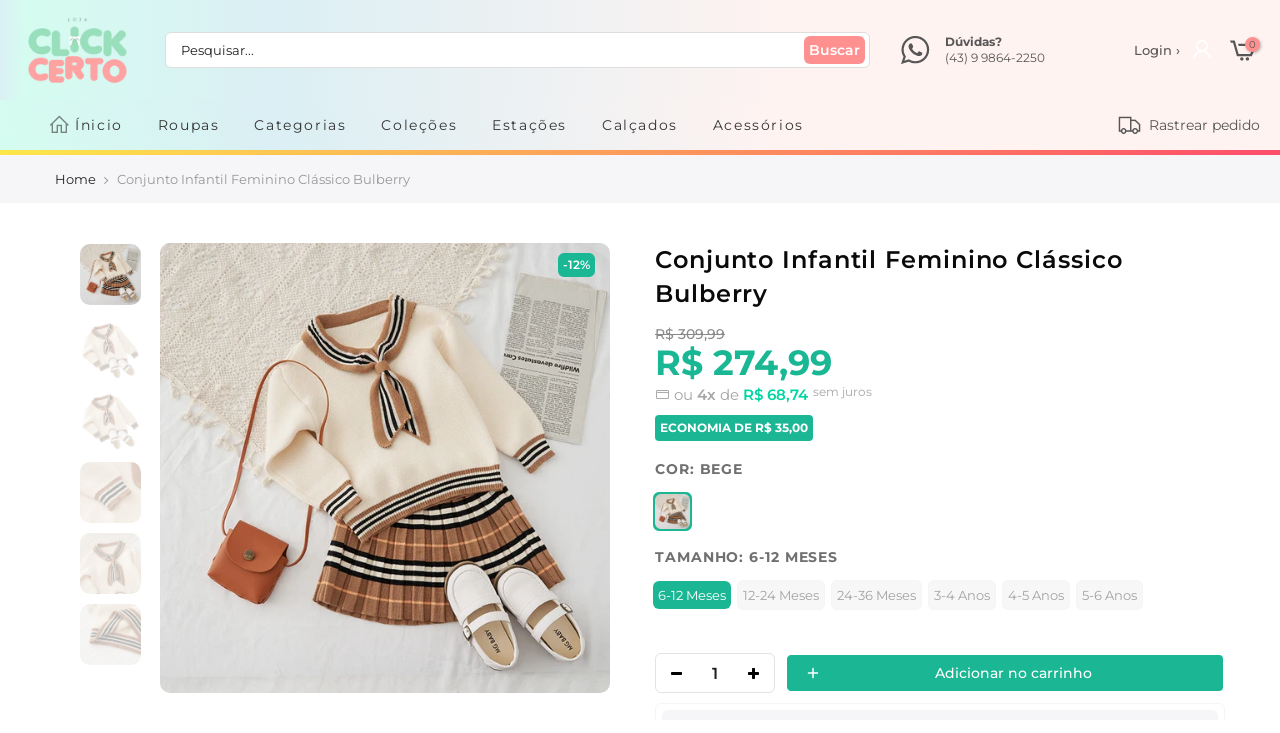

--- FILE ---
content_type: text/html; charset=utf-8
request_url: https://lojaclickcerto.com/products/conjunto-classico-e-chique
body_size: 49325
content:
<!doctype html>
<html class="no-js" lang="pt-BR">
<head><!-- hnk portfolio proof -->
    

  <!-- Global site tag (gtag.js) - Google Ads: 10837784945 -->
<script async src="https://www.googletagmanager.com/gtag/js?id=AW-10837784945"></script>
<script>
  window.dataLayer = window.dataLayer || [];
  function gtag(){dataLayer.push(arguments);}
  gtag('js', new Date());

  gtag('config', 'AW-10837784945');
</script>
  <meta charset="utf-8">
  <meta name="viewport" content="width=device-width, initial-scale=1, maximum-scale=5, shrink-to-fit=no">
  <meta name="theme-color" content="#ffadad">
  <meta name="format-detection" content="telephone=no">
  <link rel="canonical" href="https://lojaclickcerto.com/products/conjunto-classico-e-chique">
  <link rel="prefetch" as="document" href="https://lojaclickcerto.com">
  <link rel="dns-prefetch" href="https://cdn.shopify.com" crossorigin>
  <link rel="preconnect" href="https://cdn.shopify.com" crossorigin>
  <link rel="preconnect" href="https://monorail-edge.shopifysvc.com">
<link rel="dns-prefetch" href="https://fonts.shopifycdn.com" crossorigin>
    <link rel="preconnect" href="https://fonts.shopify.com" crossorigin>
    <link rel="preconnect" as="font" href="//lojaclickcerto.com/cdn/fonts/montserrat/montserrat_n4.81949fa0ac9fd2021e16436151e8eaa539321637.woff2" type="font/woff2" crossorigin>
    <link rel="preconnect" as="font" href="//lojaclickcerto.com/cdn/fonts/montserrat/montserrat_n4.81949fa0ac9fd2021e16436151e8eaa539321637.woff2" type="font/woff2" crossorigin>
    <link rel="preconnect" as="font" href="//lojaclickcerto.com/cdn/fonts/montserrat/montserrat_n7.3c434e22befd5c18a6b4afadb1e3d77c128c7939.woff2" type="font/woff2" crossorigin><link rel="preload" as="style" href="//lojaclickcerto.com/cdn/shop/t/14/assets/pre_theme.min.css?v=134654481472122241801660070538">
  <link rel="preload" as="style" href="//lojaclickcerto.com/cdn/shop/t/14/assets/theme.css?enable_css_minification=1&v=35130473546606266341762601309">
  <link rel="preload" href="//lojaclickcerto.com/cdn/shop/t/14/assets/jquery.min.js?v=115860211936397945481660070536" as="script">
  <script src="//lojaclickcerto.com/cdn/shop/t/14/assets/jquery.min.js?v=115860211936397945481660070536"></script><title>Conjunto Infantil Feminino Clássico Bulberry &ndash; Loja Click Certo</title><meta name="description" content="Descrição do Produto: ✅Modelo: Conjunto Infantil Feminino ✅Cores: Bege, Marrom ✅Tecido: Algodão, Confortável, Moderno.  ✅Sugestão: Meninas / Ideal para Dias Especiais.  ✅Tamanho: Tabela Abaixo Indica o Comprimento da Peça X Idade e Altura Recomendada da Criança: Idade Blusa Saia Manga Criança 6-12 meses 34cm 21cm 30cm "><link rel="shortcut icon" type="image/png" href="//lojaclickcerto.com/cdn/shop/files/LOGO-02-V2_e0c221e1-806d-488a-bcc9-ae5e37c8ba82_32x.png?v=1661779490"><link rel="apple-touch-icon-precomposed" type="image/png" sizes="152x152" href="//lojaclickcerto.com/cdn/shop/files/LOGO-02-V2_e0c221e1-806d-488a-bcc9-ae5e37c8ba82_152x.png?v=1661779490"><!-- social-meta-tags.liquid --><meta name="keywords" content="Conjunto Infantil Feminino Clássico Bulberry,Loja Click Certo,lojaclickcerto.com"/><meta name="author" content="Rawart"><meta property="og:site_name" content="Loja Click Certo">
<meta property="og:url" content="https://lojaclickcerto.com/products/conjunto-classico-e-chique">
<meta property="og:title" content="Conjunto Infantil Feminino Clássico Bulberry">
<meta property="og:type" content="og:product">
<meta property="og:description" content="Descrição do Produto: ✅Modelo: Conjunto Infantil Feminino ✅Cores: Bege, Marrom ✅Tecido: Algodão, Confortável, Moderno.  ✅Sugestão: Meninas / Ideal para Dias Especiais.  ✅Tamanho: Tabela Abaixo Indica o Comprimento da Peça X Idade e Altura Recomendada da Criança: Idade Blusa Saia Manga Criança 6-12 meses 34cm 21cm 30cm "><meta property="product:price:amount" content="274,99">
  <meta property="product:price:amount" content="BRL"><meta property="og:image" content="http://lojaclickcerto.com/cdn/shop/products/conjunto-classico-bulberry-conjunto-loja-click-certo-bege-6-12-meses-665578_1200x1200.jpg?v=1660035436"><meta property="og:image" content="http://lojaclickcerto.com/cdn/shop/products/conjunto-classico-bulberry-conjunto-loja-click-certo-220730_1200x1200.jpg?v=1660030468"><meta property="og:image" content="http://lojaclickcerto.com/cdn/shop/products/conjunto-classico-bulberry-conjunto-loja-click-certo-527581_1200x1200.jpg?v=1660035584"><meta property="og:image:secure_url" content="https://lojaclickcerto.com/cdn/shop/products/conjunto-classico-bulberry-conjunto-loja-click-certo-bege-6-12-meses-665578_1200x1200.jpg?v=1660035436"><meta property="og:image:secure_url" content="https://lojaclickcerto.com/cdn/shop/products/conjunto-classico-bulberry-conjunto-loja-click-certo-220730_1200x1200.jpg?v=1660030468"><meta property="og:image:secure_url" content="https://lojaclickcerto.com/cdn/shop/products/conjunto-classico-bulberry-conjunto-loja-click-certo-527581_1200x1200.jpg?v=1660035584"><meta name="twitter:card" content="summary_large_image">
<meta name="twitter:title" content="Conjunto Infantil Feminino Clássico Bulberry">
<meta name="twitter:description" content="Descrição do Produto: ✅Modelo: Conjunto Infantil Feminino ✅Cores: Bege, Marrom ✅Tecido: Algodão, Confortável, Moderno.  ✅Sugestão: Meninas / Ideal para Dias Especiais.  ✅Tamanho: Tabela Abaixo Indica o Comprimento da Peça X Idade e Altura Recomendada da Criança: Idade Blusa Saia Manga Criança 6-12 meses 34cm 21cm 30cm "><link href="//lojaclickcerto.com/cdn/shop/t/14/assets/pre_theme.min.css?v=134654481472122241801660070538" rel="stylesheet" type="text/css" media="all" /><link rel="preload" as="script" href="//lojaclickcerto.com/cdn/shop/t/14/assets/lazysizes.min.js?v=42375952202196909721660070537">
<link rel="preload" as="script" href="//lojaclickcerto.com/cdn/shop/t/14/assets/nt_vendor2.min.js?v=42422918620433123951660070538">

<script>
  
  document.documentElement.className = document.documentElement.className.replace('no-js', 'yes-js');
  const t_name = "product",
        designMode = false, 
        t_cartCount = 0,
        ThemeNameT4='Rawart',
        ThemeNameT42='ThemeIdT4Rawart',
        themeIDt4 = 134543245527,
        ck_hostname = 'rawart-none',
        ThemeIdT4 = null,
        SopEmlT4="lojaclickcerto.com@lojaclickcerto.com",
        ThemePuT4 = '#purchase_codet4',
        t_shop_currency = "BRL", 
        t_moneyFormat = "R$ {{amount_with_comma_separator}}", 
        t_cart_url = "\/cart",
        t_cartadd_url = "\/cart\/add",
        t_cartchange_url = "\/cart\/change", 
        pr_re_url = "\/recommendations\/products"; 
        
        try {var T4AgentNT = (navigator.userAgent.indexOf('Chrome-Lighthouse') == -1)}
  catch(err){var T4AgentNT = true} 
  function onloadt4relcss(_this) {_this.onload=null;if(T4AgentNT){_this.rel='stylesheet'}}
   
  (function () {
    window.onpageshow = function() {if (performance.navigation.type === 2) {document.dispatchEvent(new CustomEvent('cart:refresh'))} }; 
  })();

var T4stt_str = { 
  "PleaseChoosePrOptions":"Selecione algumas opções de produto antes de adicionar este produto ao seu carrinho.", 
  "will_not_ship":"Não enviaremos até \u003cspan class=\"jsnt\"\u003e{{date}}\u003c\/span\u003e",
  "will_stock_after":"Voltará ao estoque após \u003cspan class=\"jsnt\"\u003e{{date}}\u003c\/span\u003e",
  "replace_item_atc":"Translation missing: pt-BR.products.product.replace_item_atc",
  "replace_item_pre":"Translation missing: pt-BR.products.product.replace_item_pre",
  "added_to_cart": "Adicionado ao Carrinho",
  "view_cart": "Veja o carrinho",
  "continue_shopping": "Continuar comprando",
  "save_js":"-[sale]%","bannerCountdown":"%D dias %H:%M:%S",
  "prItemCountdown":"%D Dias %H:%M:%S",
  "countdown_days":"dias",
  "countdown_hours":"horas",
  "countdown_mins":"minutos",
  "countdown_sec":"segundos",
  "multiple_rates": "Encontramos [number_of_rates] diferentes fretes para seu endereço  [address], começando por [rate].",
  "one_rate": "Achamos uma opção de frete disponível para o seu endereço",
  "no_rates": "Desculpe, não podemos enviar para o seu endereço",
  "rate_value": "[rate_title] por [rate]",
  "agree_checkout": "Você precisa concordar com termos e condições antes do checkout",
  "added_text_cp":"Comparar produtos"
};  
</script>

<!-- Bloqueador de compras falsas externas na shopify Rawart -->
<script>
! function(f, b, e, v, n, t, s) {
    if (f.fbq) return;
    n = f.fbq = function() {
        if (arguments[1] === "Purchase" && typeof arguments[2].order_id === "undefined") return;
        n.callMethod ? n.callMethod.apply(n, arguments) : n.queue.push(arguments)
    };
    if (!f._fbq) f._fbq = n;
    n.push = n;
    n.loaded = !0;
    n.version = '2.0';
    n.queue = [];
    t = b.createElement(e);
    t.async = !0;
    t.src = v;
    s = b.getElementsByTagName(e)[0];
    s.parentNode.insertBefore(t, s)
}(window, document, 'script','https://connect.facebook.net/en_US/fbevents.js');
fbq('init', '672232493257974');
</script>
<!-- Bloqueador de compras falsas externas na shopify Rawart -->

<link rel="preload" href="//lojaclickcerto.com/cdn/shop/t/14/assets/style.min.css?v=147946677340015719701660070540" as="style" onload="onloadt4relcss(this)"><link href="//lojaclickcerto.com/cdn/shop/t/14/assets/theme.css?enable_css_minification=1&amp;v=35130473546606266341762601309" rel="stylesheet" type="text/css" media="all" /><link id="sett_clt4" rel="preload" href="//lojaclickcerto.com/cdn/shop/t/14/assets/sett_cl.css?enable_css_minification=1&v=172314879824339907861660070539" as="style" onload="onloadt4relcss(this)"><link rel="preload" href="//lojaclickcerto.com/cdn/shop/t/14/assets/line-awesome.min.css?v=100982951485985296151660070537" as="style" onload="onloadt4relcss(this)">
<script type="text/javascript">window.addEventListener("load", function(){  $('script[src*="-lib.js"]').attr('src' , '/');}); </script>
<script id="js_lzt4" src="//lojaclickcerto.com/cdn/shop/t/14/assets/lazysizes.min.js?v=42375952202196909721660070537" defer="defer"></script>
<script src="//lojaclickcerto.com/cdn/shop/t/14/assets/nt_vendor2.min.js?v=42422918620433123951660070538" defer="defer" id="js_ntt4"
  data-theme='//lojaclickcerto.com/cdn/shop/t/14/assets/nt_theme.min.js?v=7761793919505811551660070537'
  data-stt='//lojaclickcerto.com/cdn/shop/t/14/assets/nt_settings.js?enable_js_minification=1&v=80796119691694777031767103459'
  data-cat='//lojaclickcerto.com/cdn/shop/t/14/assets/cat.min.js?v=163863302092590623691660070534' 
  data-sw='//lojaclickcerto.com/cdn/shop/t/14/assets/swatch.min.js?v=60149253912715925521660070540'
  data-prjs='//lojaclickcerto.com/cdn/shop/t/14/assets/produc.min.js?v=66856717831304081821660070538' 
  data-mail='//lojaclickcerto.com/cdn/shop/t/14/assets/platform_mail.min.js?v=129658531127528416401660070538'
  data-my='//lojaclickcerto.com/cdn/shop/t/14/assets/my.js?v=111603181540343972631660070537' data-cusp='//lojaclickcerto.com/cdn/shop/t/14/assets/my.js?v=111603181540343972631660070537' data-cur='//lojaclickcerto.com/cdn/shop/t/14/assets/my.js?v=111603181540343972631660070537' data-mdl='//lojaclickcerto.com/cdn/shop/t/14/assets/module.min.js?v=72712877271928395091660070537'
  data-map='//lojaclickcerto.com/cdn/shop/t/14/assets/maplace.min.js?v=18961'
  data-time='//lojaclickcerto.com/cdn/shop/t/14/assets/spacetime.min.js?v=18961'
  data-ins='//lojaclickcerto.com/cdn/shop/t/14/assets/nt_instagram.min.js?v=132847357865388594491660070537'
  data-user='//lojaclickcerto.com/cdn/shop/t/14/assets/interactable.min.js?v=113476397690831872211660070536'
  data-add='//lojaclickcerto.com/cdn/shop/t/14/assets/my.js?v=111603181540343972631660070537'
  data-klaviyo='//www.klaviyo.com/media/js/public/klaviyo_subscribe.js'
  data-font='iconKalles , fakalles , Pe-icon-7-stroke , Font Awesome 5 Free:n9'
  data-fm=''
  data-spcmn='//lojaclickcerto.com/cdn/shopifycloud/storefront/assets/themes_support/shopify_common-5f594365.js'
  data-cust='//lojaclickcerto.com/cdn/shop/t/14/assets/customerclnt.min.js?v=158442283697986287111660070535'
  data-cusjs='none'
  data-desadm='//lojaclickcerto.com/cdn/shop/t/14/assets/des_adm.min.js?v=122408548587493945211660070535'
  data-otherryv='//lojaclickcerto.com/cdn/shop/t/14/assets/reviewOther.js?enable_js_minification=1&v=157077235154481297451660070539'></script><style type="text/css">.parcela_comjuros {display: none;}</style><style type="text/css">:root { --colorline-background: linear-gradient(160deg, rgba(255, 236, 74, 1), rgba(252, 0, 124, 1) 38%, rgba(142, 18, 255, 1) 60%, rgba(163, 249, 253, 1) 79%, rgba(235, 253, 11, 1) 90%); }
                                                                                                             
#colorline {
        
    background: var(--colorline-background) no-repeat;
    height: 5px;
    width: 100%;
      
}
  
 
  
#colorline {
  
    background: var(--colorline-background) no-repeat;
    height: 5px;
    width: 100%;  
    background-size: 400% 400%;
    -webkit-animation: rgbAnimation 5s linear 1s infinite;
    animation: rgbAnimation 5s ease infinite;  
                     
}
  
   
  
@-webkit-keyframes rgbAnimation {
  
    0% {background-position: 0% 50%;}
    50% {background-position: 100% 50%;}
    100% {background-position: 0% 50%;}
  
}
  
@keyframes rgbAnimation {
  
    0% {background-position: 0% 50%;}
    50% {background-position: 100% 50%;}
    100% {background-position: 0% 50%;}
  
}  
     
   
  
</style>

<!-- Design do Tema Rawart --><!-- Fechamento do Design -->

<!-- Efeito do indicador de itens no carrinho --><!-- Fim do código indicador de itens no carrinho -->

<style type="text/css">   
  
::-webkit-scrollbar {
    width: 7px;
    height: 3px;
    background-color: #F5F5F5;
}
::-webkit-scrollbar-thumb {
    border-radius: 10px;
    background-color: #dddddd;
}
::-webkit-scrollbar-track {
    border-radius: 10px;
    background-color: #F5F5F5;
}   
  
#nt_wrapper {background-color: #ffffff;}  
    
/* Borda arredondada nos botões do site, etiquetas e barra de busca */         
        
.button, .buttons, .variations_form .quantity, .variations_button #ympBtn, .button.btn-cart.tc.mt__10.mb__10.js_add_ld, .quantity.pr.mr__10.qty__true, .button.button_primary, 
.cat_sortby > a, input[type="submit"], a.button, button, input[type="submit"], .newl_des_4 .signup-newsletter-form .submit-btn, .newl_des_4 .signup-newsletter-form input.input-text, 
#custom_pedido, .custom_pedido_title, .h_search_frm, .label_style_rectangular .nt_label, #shopify-section-product-recommendations .wrap_title.des_title_1.sub_title_size_0, 
  #shopify-section-recently_viewed .wrap_title.des_title_1.sub_title_size_0, #shopify-section-cart_upsell .wrap_title.des_title_1.sub_title_size_0 {

  border-radius: 6px;

}  
     
/* Banner na Home */ 
        
.mt__30.nt_banner_holder.row.fl_center.js_packery.cat_space_0 {margin: 0;}        

/* Produtos na Home */  
  
@media (max-width:768px) {.tt_txt{display:none !important;}} /* correção nas amostras de cor no celular */
  
.hover_img {background: #ffffffde;}  
  
.nt_label.out-of-stock {
    width: auto;
    padding: 0 3px;
}   
.tc.nt_labels.pa.pe_none.cw {font-weight: 600;}  

.product-inner.pr span.onsale.nt_label { 
    height: 20px;
    padding: 0 2px;
    font-size: 14px;
    font-weight: 500;
    border-radius: 0 0 8px 0;
    margin: -10px 0px 0 -10px;  
} 

#shopify-section-collection_page .flickity-viewport:before, #shopify-section-product-recommendations .flickity-viewport:before, #shopify-section-recently_viewed .flickity-viewport:before, .js_carousel .flickity-viewport:before, .related .flickity-viewport:before {border: 0 !important;}
   
.tab_se_content .col-lg-15, .type_featured_collection .col-lg-15, .type_featured_collection_owl .col-lg-15, .type_featured_collection_owl .col-lg-3, .type_featured_collection_owl .col-lg-6, .tab_se_content .col-lg-2, .type_featured_collection .col-lg-2, #shopify-section-cart_upsell .col-lg-15, .popup_prpr_wrap .col-lg-15, .medizin_laypout .col-lg-3 {
    margin: 0px 0px 13px 0px; padding: 0 !important; 
    border-radius: 6px;
    box-shadow:  0 0 !important ;    
    -moz-box-shadow:  0 0 !important ;
    -webkit-box-shadow:  0 0 !important ;
  }     
.type_carousel.type_featured_collection_owl .col-lg-2, .type_tab.type_carousel.type_tab_collection_owl .col-lg-2, .type_carousel.type_featured_collection_owl .col-lg-4, .type_tab.type_carousel.type_tab_collection_owl .col-lg-4 {    
    width: 100%;
 padding: 0 !important; 
    border-radius: 6px;
    box-shadow:  0 0 !important ;    
    -moz-box-shadow:  0 0 !important ; 
    -webkit-box-shadow:  0 0 !important ; 
}     
.tab_se_content .col-lg-3, .type_featured_collection .col-lg-3 {
    border-radius: 6px;
    box-shadow:  0 0 !important ;    
    -moz-box-shadow:  0 0 !important ;
    -webkit-box-shadow:  0 0 !important ;
}  
.tab_se_content .col-lg-3:hover, .type_featured_collection .col-lg-3:hover {
     box-shadow: 0 0 0 0 !important;
    -moz-box-shadow: 0 0 0 0 !important;
    -webkit-box-shadow: 0 0 0 0 !important;
}          
#shopify-section-collection_page .mt__30, #shopify-section-product-recommendations .col-lg-15, #shopify-section-recently_viewed .col-lg-15 {
    border-radius: 6px;
    margin: 0px 0px 13px 0px; padding: 0px !important; 
    box-shadow:  0 0 !important ;    
    -moz-box-shadow:  0 0 !important ; 
    -webkit-box-shadow:  0 0 !important ; 
}  
  
.flickity-slider .col-lg-15:hover, #shopify-section-collection_page .mt__30:hover {
     box-shadow: 0 0 0 0 !important;
    -moz-box-shadow: 0 0 0 0 !important;
    -webkit-box-shadow: 0 0 0 0 !important;
}    
.tab_se_content .product-inner.pr:hover, .flickity-slider .product-inner.pr:hover, #shopify-section-collection_page .product-inner.pr:hover, .type_featured_collection .product-inner.pr:hover {
     box-shadow: 0px 3px 24px -12px #000 !important;  
    -moz-box-shadow: 0px 3px 24px -12px #000 !important;  
    -webkit-box-shadow: 0px 3px 24px -12px #000 !important;    
}            
.tab_se_content .flickity-viewport:before {border: 0 !important;}           
.tab_se_wrap .flickity-viewport .nt_pr {  
    min-height: auto !important;
    height: 345px;
    overflow: auto;  
}          
.tab_se_content .flickity-viewport {  
    overflow-y: visible;
    overflow-x: clip;  
}      
        
@media (max-width: 768px) {
  
.tab_se_content .col-lg-15, .tab_se_content .col-lg-3, .flickity-slider .col-lg-3, .flickity-slider .col-lg-15, #shopify-section-collection_page .mt__30, .type_featured_collection .col-lg-15 {    
    max-width: 50%;
    padding: 0;
    border-radius: 0;
    box-shadow: 0 0 0 0 black !important;
    -moz-box-shadow: 0 0 0 0 black !important;
    -webkit-box-shadow: 0 0 0 0 black !important;  
}          
.tab_se_wrap .flickity-viewport .nt_pr {width: 50%;}   
.row.theiaStickySidebar.sticky .p-nav.ratio_imgtrue.row.equal_nt.nt_contain.position_8.nt_slider.pr_carousel.flickity-enabled.is-draggable.p-nav-ready {margin: 15px 0 0 0;}     
.row.theiaStickySidebar.sticky .p-nav .n-item:not(.is-nav-selected) {top: -5px;}  
        
}
        
.nt_pr .product-title {margin: 0 0 10px 0;}
        
 
        
 
  
  

.nt_pr .product-info {width: 100%;}   
.nt_pr h3.product-title {white-space: nowrap;}  
        
@media (min-width: 769px) {
  
.nt_pr .product-title {
   height: auto;
   margin: 0 0 10px 0;
   overflow: hidden;
   text-overflow: ellipsis;  
}      
.tab_se_wrap .flickity-viewport .nt_pr { 
    min-height: auto !important;
    height: auto;
    overflow: initial;
}   
.tab_se_content .col-lg-15:hover .product-title, .tab_se_content .col-lg-3:hover .product-title, .flickity-slider .col-lg-2:hover .product-title, .flickity-slider .col-lg-15:hover .product-title, #shopify-section-collection_page .mt__30:hover .product-title, .type_featured_collection .col-lg-15:hover .product-title {height: 19px;}  
.tab_se_content .col-lg-15:hover .product-title a, .tab_se_content .col-lg-3:hover .product-title a, .flickity-slider .col-lg-2:hover .product-title a, .flickity-slider .col-lg-15:hover .product-title a, #shopify-section-collection_page .mt__30:hover .product-title a, .type_featured_collection .col-lg-15:hover .product-title a {    
position: absolute;
-moz-animation: marquee 5s linear infinite;
-webkit-animation: marquee 5s linear infinite;
animation: marquee 5s linear infinite;         
}
@-moz-keyframes marquee {0% {left: 100%;}100% {left: -200%;}}
@-webkit-keyframes marquee {0% {left: 100%;}100% {left: -200%;}}
@keyframes marquee {0% {left: 100%}100% {left: -200%;}}
  
}
  
.nt_pr h3.product-title::-webkit-scrollbar-track {border-radius: 10px;background-color: #F5F5F5;}
.nt_pr h3.product-title::-webkit-scrollbar {height: 3px;}
.nt_pr h3.product-title::-webkit-scrollbar-thumb {border-radius: 10px;background-color: #dddddd;} 
        
@media (max-width: 768px) {
  
.nt_pr .product-title {
   height: 35px;
   margin: 0 0 10px 0;
   overflow: auto;
   text-overflow: clip;  
  }         
}          
  
 :root {
--home_pr_border-color: #f5f5f5;
--home_pr_border2-color: #d4d4d4;      
--home_pr_border_hover-color: #4381fc;
--home_pr_border_hover2-color: #28D8FE;  
--home_pr_border_hover3-color: #4381fc;  
}        
  
.tab_se_content .product-inner.pr:before, .flickity-slider .product-inner.pr:before, #shopify-section-collection_page .product-inner.pr:before, .type_featured_collection .product-inner.pr:before {
    
  content:"";
  position:absolute;
  top:0;
  left:0;
  right:0;
  bottom:0;
  border-radius:6px; 
  padding:1px; 
  background:linear-gradient(0deg, var(--home_pr_border-color), var(--home_pr_border2-color)); 
  -webkit-mask: 
     linear-gradient(#fff 0 0) content-box, 
     linear-gradient(#fff 0 0);
  -webkit-mask-composite: destination-out; 
  mask-composite: exclude; 
    
}  
.tab_se_content .product-inner.pr:hover, .flickity-slider .product-inner.pr:hover, #shopify-section-collection_page .product-inner.pr:hover, .type_featured_collection .product-inner.pr:hover {
  box-shadow: 0px 8px 7px -3px #e5e5e5;
  -moz-box-shadow: 0px 8px 7px -3px #e5e5e5;
  -webkit-box-shadow: 0px 8px 7px -3px #e5e5e5; 
}  
.tab_se_content .product-inner.pr:hover:before, .flickity-slider .product-inner.pr:hover:before, #shopify-section-collection_page .product-inner.pr:hover:before, .type_featured_collection .product-inner.pr:hover:before {    
  content:"";
  position:absolute;
  top:0;
  left:0;
  right:0;
  bottom:0;
  border-radius:6px; 
  padding:2px; 
  background:linear-gradient(0deg, var(--home_pr_border_hover-color), var(--home_pr_border_hover2-color), var(--home_pr_border_hover3-color)); 
  -webkit-mask: 
     linear-gradient(#fff 0 0) content-box, 
     linear-gradient(#fff 0 0);
  -webkit-mask-composite: destination-out; 
  mask-composite: exclude;     
}
          
@media (max-width: 768px) {
  
.tab_se_content .product-inner.pr:before, .flickity-slider .col-lg-15:before, #shopify-section-collection_page .mt__30:before {border-radius:6px;}
        
}          
          
/* Coleção */           
          
.product-inner.pr {  
    border: 0 !important;
    border-radius: 6px;
    padding: 10px;
    margin: 0 5px;  
}           
.on_list_view_true .grid-sizer + .pr_list_item .product-inner, .on_list_view_true .pr_list_item:first-child .product-inner {margin-top: 0 !important;}          
  
                              
        
/* Wishlist fix */
        
.nt_add_w.ts__03.order-3 {  
    margin: 0 0px 0 10px;
    border: 1px solid #e3e3e3;  
}                    
          
@media (max-width: 768px) {

.nt_add_w.ts__03.order-3 {margin: 0 9px 0 0px;}
  
}
          
/* Carrinho pop-up */ 
  
.nt_mini_cart {
    border-radius: 9px;
    box-shadow: 0 0 13px -7px black;
  -moz-box-shadow: 0 0 13px -7px black;
  -webkit-box-shadow: 0 0 13px -7px black;
}      
.mini_cart_footer {
    border-top: 1px solid #dbdbdb;
    border-radius: 0 0 6px 6px;
    box-shadow: 0 0 0 0;
    -moz-box-shadow: 0 0 0 0;
    -webkit-box-shadow: 0 0 0 0;	
}    
.mini_cart_content .mini_cart_item {transition:none;}  
  
.popup-added_to_cart {  
    padding: 20px;
    border-radius: 10px;
    box-shadow: 0 0 17px -5px black;  
    -moz-box-shadow: 0 0 17px -5px black; 
    -webkit-box-shadow: 0 0 17px -5px black; 	
}    
.popup-added_to_cart .view-cart {
  
    background: #33c09e;
    color: #ffffff;
    display: inline-flex;
    align-content: center;
    align-items: center;
    border: 0;
    box-shadow: 0 0 42px -28px black inset;
    -moz-box-shadow: 0 0 42px -28px black inset; 
    -webkit-box-shadow: 0 0 42px -28px black inset;	
  
}    
.pop_cart_text {  
    
    display: none;
    
    margin: 7px 0 30px 0;
    font-size: 23px;
    font-weight: 500;
    color: #000;  
}   
.pop_cart_img {  
    
    display: none;
      
}             
.mini_cart_footer .total .cart_tot_price { 
    font-size: 23px;
    font-weight: 700;  
}
          
/* Carrinho cabeçalho - efeito ao passar o mouse */     
          
.mini_cart_actions .quantity {border: 1px solid #e3e3e3;}                    
.mini_cart_content .mini_cart_item:hover {    
    border-radius: 10px 10px 0 0;
    box-shadow: 0 0 0 0;  
    -moz-box-shadow: 0 0 0 0; 
    -webkit-box-shadow: 0 0 0 0; 	
}          
        
/* Corrige o bug do carrinho quando carrega o site */
        
.clno-touchevents .cart_pos_dropdown #nt_cart_canvas {display: none;}     
.clno-touchevents #nt_cart_canvas.current_hover {display: block;}
          
/* Cor do botão no carrinho */          
          
.mini_cart_footer a.button.btn-cart {  
    background: #33c09e;
    color:#ffffff;
    border: 0;  
}     
          
/* Página de carrinho */   
          
.cart_price del {font-size: 14px;}                      
.cart_price ins {font-size: 16px;margin: 10px;}           
.cart-item-price.fwm.cd.js_tt_price_it {font-size: 15px;}          
        
/* --------------------------- */         
        
.product__policies.rte.cb {display: none;}  
          
/* Botão de produto esgotado */            
          
#out_stock_ppr {    
    background: #ededed;
    width: 100%;
    border: 0;
    font-weight: 500;
    color: #9f9f9f;
    text-align: center;
    padding: 10px;    
}
  
  
          
/* Produtos Recomendados na página de produto e carrinho */    
          
#shopify-section-product-recommendations .wrap_title.des_title_1.sub_title_size_0, #shopify-section-recently_viewed .wrap_title.des_title_1.sub_title_size_0, #shopify-section-cart_upsell .wrap_title.des_title_1.sub_title_size_0 {  
    background: #f6f6f8;
    display: flex;
    width: 100%;
    padding: 10px;    
}          
#shopify-section-product-recommendations .flickity-enabled, #shopify-section-recently_viewed .flickity-enabled, #shopify-section-cart_upsell .flickity-enabled {margin: 20px 0;}           
#shopify-section-product-recommendations .section-title.tc.pr.flex.fl_center.al_center.fs__24.title_1, #shopify-section-recently_viewed .section-title.tc.pr.flex.fl_center.al_center.fs__24.title_1, #shopify-section-cart_upsell .section-title.tc.pr.flex.fl_center.al_center.fs__24.title_1 {     
    font-size: 13px;
    font-weight: 600;
    color: #727272;
    text-transform: uppercase;    
}           
  
#shopify-section-product-recommendations .mr__10.ml__10, #shopify-section-recently_viewed .mr__10.ml__10, #shopify-section-cart_upsell .mr__10.ml__10 {display: flex;align-items: center;}          
 
 
  
/* Cor do popup de imagem */   
  
.pswp__ui--fit .pswp__caption,.pswp_tp_light .pswp__ui--fit .pswp__top-bar {background:#37475a;}  
.pswp_tp_light .pswp__button--arrow--left:before,.pswp_tp_light .pswp__button--arrow--right:before {  
  background-color:#37475a;
  color:#ffffff;      
}
  
/* Indicador dos sliders */        
    
.flickity-prev-next-button.previous, .flickity-prev-next-button.next {    
    background: white;
    box-shadow: 0px 0px 6px -3px #000000;
    -moz-box-shadow: 0px 0px 6px -3px #000000;
    -webkit-box-shadow: 0px 0px 6px -3px #000000;	
    border-radius: 10em;
    border: 3px solid transparent;
    color: #858585;
    z-index: 100;   
}          
.flickity-prev-next-button:hover:before {color: #afafaf;}
    
@media (max-width: 768px) { 
  
.products:not(.articles) .flickity-prev-next-button {    
    top: 30%;
    transform: none;
    opacity: 0.5 !important;
    box-shadow: 0px 0px 15px -6px black;
    -moz-box-shadow: 0px 0px 15px -6px black;
    -webkit-box-shadow: 0px 0px 15px -6px black;		
    border-radius: 10em;
    margin: -11px;    
}    
.single_add_to_cart_button {    
    width: 100%;
    margin: 0;
    -ms-flex-preferred-size: 0;
    flex-basis: 0;
    -ms-flex-positive: 1;
    flex-grow: 1;
    max-width: 100%;    
   }      
}
    
@media (max-width: 360px) {.single_add_to_cart_button {width: 100%;font-size: 11px;margin: 0;}}
  
/* Produtos na busca */          
          
 
            
.parcela2,.parcela3,.parcela4,.parcela5,.parcela6,.parcela7,.parcela8,.parcela9,.parcela10,.parcela11,.parcela12 {color: var(--rawart5-color);font-weight: 600;}                  
.parcelageral {font-size: var(--parcela_size_home_mobile-font);}
          
.parcela_semjuros.parcela { 
    font-size: 10px;
    position: relative;
    margin: 3px 0;
    text-transform: lowercase;
    float: inherit; 
    top: -3px;  
}  
  
@media (max-width:768px) {
  
.parcela_semjuros.parcela {  
    display: block;
    width: 61px;
    border: 1px solid #e6e6e6;
    padding: 1px 4px;
    border-radius: 6px;  
  }    
}  
  
/* Página de produto */  
  
.bgbl.pt__20.pb__20.lh__1 {
    background: #f6f6f8 ;
    
    background-size:cover;
  
    background-repeat:no-repeat; 
  
    background-position:; 
  
    padding: 15px 0;
  
    text-align:left; 
}  
.sp-breadcrumb {
    color: #979797;
} 
.sp-breadcrumb a {
    color: #222;
}  

 
  
/* Barra de Admin Shopify */   
  
#admin-bar-iframe {display:none;}  
  

  
html {padding: 0 !important;}  
#preview-bar-iframe {display: none !important;}

  
  
   
  
/* DSReviews */
  
.get-reviews-number-reviews {
    color: var(--grapps-star-color);
}  
  
   

  
  
  
      
.theiaStickySidebar .grapps__review_filter {width: 60px;}   
.theiaStickySidebar .grapps__box_l {  
   width: 60% !important;
   display: block;
   margin: 33px 0 0 0px;
}  
.theiaStickySidebar .grapps__box_line {margin: 15px 0 0px 37px;}     
.get-reviews-collection-item .get-reviews-number-reviews {  
   padding: 0 !important;
   position: relative;
   top: -1px;
} 
  
@media (max-width: 768px) {
  
.theiaStickySidebar .grapps__box_l {  
    width: 100% !important;
    display: flex !important;  
}    
.grapps__review_button {padding: 10px;}
  
} 
  
   
    
</style><script>window.performance && window.performance.mark && window.performance.mark('shopify.content_for_header.start');</script><meta name="google-site-verification" content="z_BRCZFsCy6tMtYCKBQ-Anm4AxzkhX6Q8WR2tVhp1-4">
<meta id="shopify-digital-wallet" name="shopify-digital-wallet" content="/25645416500/digital_wallets/dialog">
<link rel="alternate" type="application/json+oembed" href="https://lojaclickcerto.com/products/conjunto-classico-e-chique.oembed">
<script async="async" src="/checkouts/internal/preloads.js?locale=pt-BR"></script>
<script id="shopify-features" type="application/json">{"accessToken":"494eb6f41f797d2c4eb31fb2b87d977e","betas":["rich-media-storefront-analytics"],"domain":"lojaclickcerto.com","predictiveSearch":true,"shopId":25645416500,"locale":"pt-br"}</script>
<script>var Shopify = Shopify || {};
Shopify.shop = "loja-click-certo.myshopify.com";
Shopify.locale = "pt-BR";
Shopify.currency = {"active":"BRL","rate":"1.0"};
Shopify.country = "BR";
Shopify.theme = {"name":"Rawart ","id":134543245527,"schema_name":"Rawart","schema_version":"v2.3.6","theme_store_id":null,"role":"main"};
Shopify.theme.handle = "null";
Shopify.theme.style = {"id":null,"handle":null};
Shopify.cdnHost = "lojaclickcerto.com/cdn";
Shopify.routes = Shopify.routes || {};
Shopify.routes.root = "/";</script>
<script type="module">!function(o){(o.Shopify=o.Shopify||{}).modules=!0}(window);</script>
<script>!function(o){function n(){var o=[];function n(){o.push(Array.prototype.slice.apply(arguments))}return n.q=o,n}var t=o.Shopify=o.Shopify||{};t.loadFeatures=n(),t.autoloadFeatures=n()}(window);</script>
<script id="shop-js-analytics" type="application/json">{"pageType":"product"}</script>
<script defer="defer" async type="module" src="//lojaclickcerto.com/cdn/shopifycloud/shop-js/modules/v2/client.init-shop-cart-sync_CU2ftdlJ.pt-BR.esm.js"></script>
<script defer="defer" async type="module" src="//lojaclickcerto.com/cdn/shopifycloud/shop-js/modules/v2/chunk.common_Bd5PC-Gb.esm.js"></script>
<script defer="defer" async type="module" src="//lojaclickcerto.com/cdn/shopifycloud/shop-js/modules/v2/chunk.modal_CNYWjkPA.esm.js"></script>
<script type="module">
  await import("//lojaclickcerto.com/cdn/shopifycloud/shop-js/modules/v2/client.init-shop-cart-sync_CU2ftdlJ.pt-BR.esm.js");
await import("//lojaclickcerto.com/cdn/shopifycloud/shop-js/modules/v2/chunk.common_Bd5PC-Gb.esm.js");
await import("//lojaclickcerto.com/cdn/shopifycloud/shop-js/modules/v2/chunk.modal_CNYWjkPA.esm.js");

  window.Shopify.SignInWithShop?.initShopCartSync?.({"fedCMEnabled":true,"windoidEnabled":true});

</script>
<script>(function() {
  var isLoaded = false;
  function asyncLoad() {
    if (isLoaded) return;
    isLoaded = true;
    var urls = ["\/\/cdn.shopify.com\/proxy\/04143d54aadfbf8712735d08f2e222d3ca07497250f6ad6f1d03084ce0cdfce7\/lojaclickcerto.activehosted.com\/js\/site-tracking.php?shop=loja-click-certo.myshopify.com\u0026sp-cache-control=cHVibGljLCBtYXgtYWdlPTkwMA","https:\/\/multifbpixels.website\/addPixelCode.js?access_token=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\u0026server=https:\/\/multifbpixels.website\/\u0026shop=loja-click-certo.myshopify.com"];
    for (var i = 0; i < urls.length; i++) {
      var s = document.createElement('script');
      s.type = 'text/javascript';
      s.async = true;
      s.src = urls[i];
      var x = document.getElementsByTagName('script')[0];
      x.parentNode.insertBefore(s, x);
    }
  };
  if(window.attachEvent) {
    window.attachEvent('onload', asyncLoad);
  } else {
    window.addEventListener('load', asyncLoad, false);
  }
})();</script>
<script id="__st">var __st={"a":25645416500,"offset":-10800,"reqid":"6b33a6d6-7e86-4225-b724-b1f7093cf5bb-1769180398","pageurl":"lojaclickcerto.com\/products\/conjunto-classico-e-chique","u":"a896c7a072c5","p":"product","rtyp":"product","rid":7493259526359};</script>
<script>window.ShopifyPaypalV4VisibilityTracking = true;</script>
<script id="captcha-bootstrap">!function(){'use strict';const t='contact',e='account',n='new_comment',o=[[t,t],['blogs',n],['comments',n],[t,'customer']],c=[[e,'customer_login'],[e,'guest_login'],[e,'recover_customer_password'],[e,'create_customer']],r=t=>t.map((([t,e])=>`form[action*='/${t}']:not([data-nocaptcha='true']) input[name='form_type'][value='${e}']`)).join(','),a=t=>()=>t?[...document.querySelectorAll(t)].map((t=>t.form)):[];function s(){const t=[...o],e=r(t);return a(e)}const i='password',u='form_key',d=['recaptcha-v3-token','g-recaptcha-response','h-captcha-response',i],f=()=>{try{return window.sessionStorage}catch{return}},m='__shopify_v',_=t=>t.elements[u];function p(t,e,n=!1){try{const o=window.sessionStorage,c=JSON.parse(o.getItem(e)),{data:r}=function(t){const{data:e,action:n}=t;return t[m]||n?{data:e,action:n}:{data:t,action:n}}(c);for(const[e,n]of Object.entries(r))t.elements[e]&&(t.elements[e].value=n);n&&o.removeItem(e)}catch(o){console.error('form repopulation failed',{error:o})}}const l='form_type',E='cptcha';function T(t){t.dataset[E]=!0}const w=window,h=w.document,L='Shopify',v='ce_forms',y='captcha';let A=!1;((t,e)=>{const n=(g='f06e6c50-85a8-45c8-87d0-21a2b65856fe',I='https://cdn.shopify.com/shopifycloud/storefront-forms-hcaptcha/ce_storefront_forms_captcha_hcaptcha.v1.5.2.iife.js',D={infoText:'Protegido por hCaptcha',privacyText:'Privacidade',termsText:'Termos'},(t,e,n)=>{const o=w[L][v],c=o.bindForm;if(c)return c(t,g,e,D).then(n);var r;o.q.push([[t,g,e,D],n]),r=I,A||(h.body.append(Object.assign(h.createElement('script'),{id:'captcha-provider',async:!0,src:r})),A=!0)});var g,I,D;w[L]=w[L]||{},w[L][v]=w[L][v]||{},w[L][v].q=[],w[L][y]=w[L][y]||{},w[L][y].protect=function(t,e){n(t,void 0,e),T(t)},Object.freeze(w[L][y]),function(t,e,n,w,h,L){const[v,y,A,g]=function(t,e,n){const i=e?o:[],u=t?c:[],d=[...i,...u],f=r(d),m=r(i),_=r(d.filter((([t,e])=>n.includes(e))));return[a(f),a(m),a(_),s()]}(w,h,L),I=t=>{const e=t.target;return e instanceof HTMLFormElement?e:e&&e.form},D=t=>v().includes(t);t.addEventListener('submit',(t=>{const e=I(t);if(!e)return;const n=D(e)&&!e.dataset.hcaptchaBound&&!e.dataset.recaptchaBound,o=_(e),c=g().includes(e)&&(!o||!o.value);(n||c)&&t.preventDefault(),c&&!n&&(function(t){try{if(!f())return;!function(t){const e=f();if(!e)return;const n=_(t);if(!n)return;const o=n.value;o&&e.removeItem(o)}(t);const e=Array.from(Array(32),(()=>Math.random().toString(36)[2])).join('');!function(t,e){_(t)||t.append(Object.assign(document.createElement('input'),{type:'hidden',name:u})),t.elements[u].value=e}(t,e),function(t,e){const n=f();if(!n)return;const o=[...t.querySelectorAll(`input[type='${i}']`)].map((({name:t})=>t)),c=[...d,...o],r={};for(const[a,s]of new FormData(t).entries())c.includes(a)||(r[a]=s);n.setItem(e,JSON.stringify({[m]:1,action:t.action,data:r}))}(t,e)}catch(e){console.error('failed to persist form',e)}}(e),e.submit())}));const S=(t,e)=>{t&&!t.dataset[E]&&(n(t,e.some((e=>e===t))),T(t))};for(const o of['focusin','change'])t.addEventListener(o,(t=>{const e=I(t);D(e)&&S(e,y())}));const B=e.get('form_key'),M=e.get(l),P=B&&M;t.addEventListener('DOMContentLoaded',(()=>{const t=y();if(P)for(const e of t)e.elements[l].value===M&&p(e,B);[...new Set([...A(),...v().filter((t=>'true'===t.dataset.shopifyCaptcha))])].forEach((e=>S(e,t)))}))}(h,new URLSearchParams(w.location.search),n,t,e,['guest_login'])})(!0,!0)}();</script>
<script integrity="sha256-4kQ18oKyAcykRKYeNunJcIwy7WH5gtpwJnB7kiuLZ1E=" data-source-attribution="shopify.loadfeatures" defer="defer" src="//lojaclickcerto.com/cdn/shopifycloud/storefront/assets/storefront/load_feature-a0a9edcb.js" crossorigin="anonymous"></script>
<script data-source-attribution="shopify.dynamic_checkout.dynamic.init">var Shopify=Shopify||{};Shopify.PaymentButton=Shopify.PaymentButton||{isStorefrontPortableWallets:!0,init:function(){window.Shopify.PaymentButton.init=function(){};var t=document.createElement("script");t.src="https://lojaclickcerto.com/cdn/shopifycloud/portable-wallets/latest/portable-wallets.pt-br.js",t.type="module",document.head.appendChild(t)}};
</script>
<script data-source-attribution="shopify.dynamic_checkout.buyer_consent">
  function portableWalletsHideBuyerConsent(e){var t=document.getElementById("shopify-buyer-consent"),n=document.getElementById("shopify-subscription-policy-button");t&&n&&(t.classList.add("hidden"),t.setAttribute("aria-hidden","true"),n.removeEventListener("click",e))}function portableWalletsShowBuyerConsent(e){var t=document.getElementById("shopify-buyer-consent"),n=document.getElementById("shopify-subscription-policy-button");t&&n&&(t.classList.remove("hidden"),t.removeAttribute("aria-hidden"),n.addEventListener("click",e))}window.Shopify?.PaymentButton&&(window.Shopify.PaymentButton.hideBuyerConsent=portableWalletsHideBuyerConsent,window.Shopify.PaymentButton.showBuyerConsent=portableWalletsShowBuyerConsent);
</script>
<script data-source-attribution="shopify.dynamic_checkout.cart.bootstrap">document.addEventListener("DOMContentLoaded",(function(){function t(){return document.querySelector("shopify-accelerated-checkout-cart, shopify-accelerated-checkout")}if(t())Shopify.PaymentButton.init();else{new MutationObserver((function(e,n){t()&&(Shopify.PaymentButton.init(),n.disconnect())})).observe(document.body,{childList:!0,subtree:!0})}}));
</script>

<script>window.performance && window.performance.mark && window.performance.mark('shopify.content_for_header.end');</script>


  
 <script>
    
    
    
    
    
    var tracklead_conversion_data = {page_type : 'product', event : 'view_item', cart_items_count : "0", data : {product_data : [{variant_id : 42230275211479, id : 7493259526359, name : "Conjunto Infantil Feminino Clássico Bulberry", price : "274.99", currency : "BRL", sku : "14:771#white;200000463:200661895#80cm", brand : "Loja Click Certo", variant : "Bege / 6-12 Meses", category : "Conjunto", quantity : "1" }], total_price : "274.99", shop_currency : "BRL"}};
    
    <!-- Google Tag Manager -->
document.addEventListener("DOMContentLoaded", function() {
  setTimeout(function() {
    (function(w, d, s, l, i) {
      w[l] = w[l] || [];
      w[l].push({ "gtm.start": new Date().getTime(), event: "gtm.js" });
      var f = d.getElementsByTagName(s)[0],
        j = d.createElement(s),
        dl = l != "dataLayer" ? "&l=" + l : "";
      j.async = true;
      j.src = "https://www.googletagmanager.com/gtm.js?id=" + i + dl;
      f.parentNode.insertBefore(j, f);
    })(window, document, "script", "dataLayer", "GTM-WT4TBBV");
  }, 500);
});
<!-- End Google Tag Manager -->
</script>
<!-- BEGIN app block: shopify://apps/yaco-progress-bar/blocks/embed/0f6d8c64-f626-4882-ae78-ad743abc4e0a -->
  <!-- BEGIN app snippet: styles --><style id="cupb-liquid-source-css">
@keyframes stripes-scroll{0%{background-position:0 0}to{background-position:200% 0}}@keyframes stripes-scroll-reverse{0%{background-position:200% 0}to{background-position:0 0}}@keyframes gradient-scroll{0%{background-position:200% 50%}to{background-position:0% 50%}}@keyframes gradient-scroll-reverse{0%{background-position:0% 50%}to{background-position:200% 50%}}.coyaka-upsell-progress-bar{--background-1: rgba(var(--color-button), var(--alpha-button-background));--background-2: var(--background-1, var(--color-accent));--background-with-alpha: var(--background-2, rgba(18, 18, 18, 1))}.cupb__progress:after,.goal-image-marker .cupb__list-item__is-reached .cupb__marker{background:var(--background-with-alpha)}.shopify-section.shopify-section-group-header-group.section:has(.coyaka-upsell-progress-bar.config-flagaholicsinc){background:#ca2026;color:#f9f9fa}.shopify-section.shopify-section-group-header-group.section:has(.coyaka-upsell-progress-bar.config-flagaholicsinc) .coyaka-upsell-progress-bar{margin-bottom:0}.shopify-section.shopify-section-group-header-group.section:has(.coyaka-upsell-progress-bar.config-flagaholicsinc) .coyaka-upsell-progress-bar .cupb__progress:after{background:#9b1a1f}*:not(cart-drawer):has(>.coyaka-upsell-progress-bar){container-type:inline-size;container-name:wrapperContainer;align-self:stretch}.coyaka-upsell-progress-bar{position:relative;z-index:0;clear:both;display:flex;flex-direction:column;font-size:16px;margin:0 0 20px;max-width:1000px;border-width:0;border-style:solid}.coyaka-upsell-progress-bar.cupb_editor_hover,.cupb_isThemeEditor .coyaka-upsell-progress-bar{--hover-border-width: 4px;z-index:10000}.coyaka-upsell-progress-bar.cupb_editor_hover.inspector-install:after,.cupb_isThemeEditor .coyaka-upsell-progress-bar.inspector-install:after{content:" ";position:absolute;top:calc(var(--hover-border-width) * -2);right:calc(var(--hover-border-width) * -2);bottom:calc(var(--hover-border-width) * -2);left:calc(var(--hover-border-width) * -2);border:var(--hover-border-width) dotted transparent;border-radius:7px;transition:border .2s ease-in-out}.coyaka-upsell-progress-bar.cupb_editor_hover.inspector-install.cupb_editor_hover,.coyaka-upsell-progress-bar.cupb_editor_hover.inspector-install:hover,.cupb_isThemeEditor .coyaka-upsell-progress-bar.inspector-install.cupb_editor_hover,.cupb_isThemeEditor .coyaka-upsell-progress-bar.inspector-install:hover{cursor:pointer}.coyaka-upsell-progress-bar.cupb_editor_hover.inspector-install.cupb_editor_hover:after,.coyaka-upsell-progress-bar.cupb_editor_hover.inspector-install:hover:after,.cupb_isThemeEditor .coyaka-upsell-progress-bar.inspector-install.cupb_editor_hover:after,.cupb_isThemeEditor .coyaka-upsell-progress-bar.inspector-install:hover:after{border:var(--hover-border-width) dotted #a1a1a1}.coyaka-upsell-progress-bar.cupb_editor_hover.hide:not(.force-hide),.cupb_isThemeEditor .coyaka-upsell-progress-bar.hide:not(.force-hide){display:block!important;border:2px dotted #4a4a4a;border-radius:4px;color:#4a4a4a;text-align:center;padding:10px!important}.coyaka-upsell-progress-bar.cupb_editor_hover.hide:not(.force-hide):before,.cupb_isThemeEditor .coyaka-upsell-progress-bar.hide:not(.force-hide):before{content:"Yaco Progress Bar placeholder"}@container wrapperContainer (min-width: 1000px){.coyaka-upsell-progress-bar,.coyaka-upsell-progress-bar.animated--entered,.coyaka-upsell-progress-bar.appear{margin-left:auto;margin-right:auto}}.previewWrapper .coyaka-upsell-progress-bar{margin-left:inherit;margin-right:inherit}.coyaka-upsell-progress-bar+style+.coyaka-upsell-progress-bar,.coyaka-upsell-progress-bar+.coyaka-upsell-progress-bar,.coyaka-upsell-progress-bar.auto-install+div>.coyaka-upsell-progress-bar.auto-install{display:none}.coyaka-upsell-progress-bar.animated{overflow:hidden;padding-top:0;padding-bottom:0;max-height:0;transition:max-height .3s ease-in-out,padding-top .3s ease-in-out,padding-bottom .3s ease-in-out;transform:translateZ(0)}.coyaka-upsell-progress-bar.animated.appear{max-height:200px}.coyaka-upsell-progress-bar div:empty{display:block}.coyaka-upsell-progress-bar.hide{display:none}.drawer .coyaka-upsell-progress-bar.maxWidth500,.coyaka-upsell-progress-bar.maxWidth500{max-width:500px}.drawer .coyaka-upsell-progress-bar.maxWidth620,.coyaka-upsell-progress-bar.maxWidth620{max-width:620px}.drawer .coyaka-upsell-progress-bar.paddingTop0,.coyaka-upsell-progress-bar.paddingTop0{padding-top:0}.drawer .coyaka-upsell-progress-bar.paddingBottom0,.coyaka-upsell-progress-bar.paddingBottom0{padding-bottom:0}.drawer .coyaka-upsell-progress-bar.paddingTop10,.coyaka-upsell-progress-bar.paddingTop10{padding-top:10px}.drawer .coyaka-upsell-progress-bar.paddingBottom10,.coyaka-upsell-progress-bar.paddingBottom10{padding-bottom:10px}.drawer .coyaka-upsell-progress-bar.paddingTop12,.coyaka-upsell-progress-bar.paddingTop12{padding-top:12px}.drawer .coyaka-upsell-progress-bar.paddingBottom12,.coyaka-upsell-progress-bar.paddingBottom12{padding-bottom:12px}.drawer .coyaka-upsell-progress-bar.paddingTop15,.coyaka-upsell-progress-bar.paddingTop15{padding-top:15px}.drawer .coyaka-upsell-progress-bar.paddingBottom15,.coyaka-upsell-progress-bar.paddingBottom15{padding-bottom:15px}.drawer .coyaka-upsell-progress-bar.paddingTop16,.coyaka-upsell-progress-bar.paddingTop16{padding-top:16px}.drawer .coyaka-upsell-progress-bar.paddingBottom16,.coyaka-upsell-progress-bar.paddingBottom16{padding-bottom:16px}.drawer .coyaka-upsell-progress-bar.paddingTop20,.coyaka-upsell-progress-bar.paddingTop20{padding-top:20px}.drawer .coyaka-upsell-progress-bar.paddingBottom20,.coyaka-upsell-progress-bar.paddingBottom20{padding-bottom:20px}.drawer .coyaka-upsell-progress-bar.paddingTop24,.coyaka-upsell-progress-bar.paddingTop24{padding-top:24px}.drawer .coyaka-upsell-progress-bar.paddingBottom24,.coyaka-upsell-progress-bar.paddingBottom24{padding-bottom:24px}.drawer .coyaka-upsell-progress-bar.paddingTop30,.coyaka-upsell-progress-bar.paddingTop30{padding-top:30px}.drawer .coyaka-upsell-progress-bar.paddingBottom30,.coyaka-upsell-progress-bar.paddingBottom30{padding-bottom:30px}.drawer .coyaka-upsell-progress-bar.paddingTop40,.coyaka-upsell-progress-bar.paddingTop40{padding-top:40px}.drawer .coyaka-upsell-progress-bar.paddingBottom40,.coyaka-upsell-progress-bar.paddingBottom40{padding-bottom:40px}.drawer .coyaka-upsell-progress-bar.marginLeftAuto,.coyaka-upsell-progress-bar.marginLeftAuto{margin-left:auto}.drawer .coyaka-upsell-progress-bar.marginRightAuto,.coyaka-upsell-progress-bar.marginRightAuto{margin-right:auto}.drawer .coyaka-upsell-progress-bar.marginLeft0,.coyaka-upsell-progress-bar.marginLeft0{margin-left:0}.drawer .coyaka-upsell-progress-bar.marginRight0,.coyaka-upsell-progress-bar.marginRight0{margin-right:0}.drawer .coyaka-upsell-progress-bar.marginLeft5,.coyaka-upsell-progress-bar.marginLeft5{margin-left:5px}.drawer .coyaka-upsell-progress-bar.marginRight5,.coyaka-upsell-progress-bar.marginRight5{margin-right:5px}.drawer .coyaka-upsell-progress-bar.marginLeft10,.coyaka-upsell-progress-bar.marginLeft10{margin-left:10px}.drawer .coyaka-upsell-progress-bar.marginRight10,.coyaka-upsell-progress-bar.marginRight10{margin-right:10px}.drawer .coyaka-upsell-progress-bar.marginLeft15,.coyaka-upsell-progress-bar.marginLeft15{margin-left:15px}.drawer .coyaka-upsell-progress-bar.marginRight15,.coyaka-upsell-progress-bar.marginRight15{margin-right:15px}.drawer .coyaka-upsell-progress-bar.paddingLeft15,.coyaka-upsell-progress-bar.paddingLeft15{padding-left:15px}.drawer .coyaka-upsell-progress-bar.paddingRight15,.coyaka-upsell-progress-bar.paddingRight15{padding-right:15px}.drawer .coyaka-upsell-progress-bar.marginLeft20,.coyaka-upsell-progress-bar.marginLeft20{margin-left:20px}.drawer .coyaka-upsell-progress-bar.marginRight20,.coyaka-upsell-progress-bar.marginRight20{margin-right:20px}.drawer .coyaka-upsell-progress-bar.paddingLeft20,.coyaka-upsell-progress-bar.paddingLeft20{padding-left:20px}.drawer .coyaka-upsell-progress-bar.paddingRight20,.coyaka-upsell-progress-bar.paddingRight20{padding-right:20px}.drawer .coyaka-upsell-progress-bar.marginLeft30,.coyaka-upsell-progress-bar.marginLeft30{margin-left:30px}.drawer .coyaka-upsell-progress-bar.marginRight30,.coyaka-upsell-progress-bar.marginRight30{margin-right:30px}.drawer .coyaka-upsell-progress-bar.paddingLeft30,.coyaka-upsell-progress-bar.paddingLeft30{padding-left:30px}.drawer .coyaka-upsell-progress-bar.paddingRight30,.coyaka-upsell-progress-bar.paddingRight30{padding-right:30px}.drawer .coyaka-upsell-progress-bar.marginLeft40,.coyaka-upsell-progress-bar.marginLeft40{margin-left:40px}.drawer .coyaka-upsell-progress-bar.marginRight40,.coyaka-upsell-progress-bar.marginRight40{margin-right:40px}.drawer .coyaka-upsell-progress-bar.marginLeftM10,.coyaka-upsell-progress-bar.marginLeftM10{margin-left:-10px}.drawer .coyaka-upsell-progress-bar.marginRightM10,.coyaka-upsell-progress-bar.marginRightM10{margin-right:-10px}.drawer .coyaka-upsell-progress-bar.marginLeftM20,.coyaka-upsell-progress-bar.marginLeftM20{margin-left:-20px}.drawer .coyaka-upsell-progress-bar.marginRightM20,.coyaka-upsell-progress-bar.marginRightM20{margin-right:-20px}.drawer .coyaka-upsell-progress-bar.marginLeftM30,.coyaka-upsell-progress-bar.marginLeftM30{margin-left:-30px}.drawer .coyaka-upsell-progress-bar.marginRightM30,.coyaka-upsell-progress-bar.marginRightM30{margin-right:-30px}.drawer .coyaka-upsell-progress-bar.marginTop0,.coyaka-upsell-progress-bar.marginTop0{margin-top:0}.drawer .coyaka-upsell-progress-bar.marginBottom0,.coyaka-upsell-progress-bar.marginBottom0{margin-bottom:0}.drawer .coyaka-upsell-progress-bar.marginTop10,.coyaka-upsell-progress-bar.marginTop10{margin-top:10px}.drawer .coyaka-upsell-progress-bar.marginBottom10,.coyaka-upsell-progress-bar.marginBottom10{margin-bottom:10px}.drawer .coyaka-upsell-progress-bar.marginTop12,.coyaka-upsell-progress-bar.marginTop12{margin-top:12px}.drawer .coyaka-upsell-progress-bar.marginBottom12,.coyaka-upsell-progress-bar.marginBottom12{margin-bottom:12px}.drawer .coyaka-upsell-progress-bar.marginTop15,.coyaka-upsell-progress-bar.marginTop15{margin-top:15px}.drawer .coyaka-upsell-progress-bar.marginBottom15,.coyaka-upsell-progress-bar.marginBottom15{margin-bottom:15px}.drawer .coyaka-upsell-progress-bar.marginTop20,.coyaka-upsell-progress-bar.marginTop20{margin-top:20px}.drawer .coyaka-upsell-progress-bar.marginBottom20,.coyaka-upsell-progress-bar.marginBottom20{margin-bottom:20px}.drawer .coyaka-upsell-progress-bar.marginTop26,.coyaka-upsell-progress-bar.marginTop26{margin-top:26px}.drawer .coyaka-upsell-progress-bar.marginBottom26,.coyaka-upsell-progress-bar.marginBottom26{margin-bottom:26px}.drawer .coyaka-upsell-progress-bar.marginTop30,.coyaka-upsell-progress-bar.marginTop30{margin-top:30px}.drawer .coyaka-upsell-progress-bar.marginTop32,.coyaka-upsell-progress-bar.marginTop32{margin-top:32px}.drawer .coyaka-upsell-progress-bar.marginBottom30,.coyaka-upsell-progress-bar.marginBottom30{margin-bottom:30px}.drawer .coyaka-upsell-progress-bar.marginBottom32,.coyaka-upsell-progress-bar.marginBottom32{margin-bottom:32px}.drawer .coyaka-upsell-progress-bar.marginTopM10,.coyaka-upsell-progress-bar.marginTopM10{margin-top:-10px}.drawer .coyaka-upsell-progress-bar.marginBottomM10,.coyaka-upsell-progress-bar.marginBottomM10{margin-bottom:-10px}.drawer .coyaka-upsell-progress-bar.marginTopM16,.coyaka-upsell-progress-bar.marginTopM16{margin-top:-16px}.drawer .coyaka-upsell-progress-bar.marginBottomM16,.coyaka-upsell-progress-bar.marginBottomM16{margin-bottom:-16px}.drawer .coyaka-upsell-progress-bar.marginTopM20,.coyaka-upsell-progress-bar.marginTopM20{margin-top:-20px}.drawer .coyaka-upsell-progress-bar.marginBottomM20,.coyaka-upsell-progress-bar.marginBottomM20{margin-bottom:-20px}.drawer .coyaka-upsell-progress-bar.marginTopM30,.coyaka-upsell-progress-bar.marginTopM30{margin-top:-30px}.drawer .coyaka-upsell-progress-bar.marginBottomM30,.coyaka-upsell-progress-bar.marginBottomM30{margin-bottom:-30px}.drawer .coyaka-upsell-progress-bar{margin-left:20px;margin-right:20px}.cupb__units-container{display:flex;flex-direction:row;gap:6px;width:100%}.cupb__units-container.goal-text-top{align-items:end}.cupb__units-container.goal-text-bottom{align-items:start}.cupb__unit{display:flex;flex-direction:column;flex:var(--goals-count, 1) var(--goals-count, 1) 0}.cupb__bar,.cupb__progress{min-height:14px}.cupb__bar,.goal-image-marker .cupb__marker{background:#eae7e0}.cupb__bar{--left: 0%;position:relative;z-index:1;transition:background-color .2s ease-in-out}.cupb__bar.hide{display:none}.cupb__bar .cupb__total-value{position:absolute;z-index:1;right:0;top:100%;display:none;line-height:1}.goal-image-marker .cupb__bar .cupb__total-value{visibility:hidden}.coyaka-upsell-progress-bar.is-oaat.goals-reached .cupb__bar .cupb__total-value,.coyaka-upsell-progress-bar:not(.is-oaat) .cupb__bar .cupb__total-value{display:none}.cupb__units-container>.cupb__unit:not(:last-child) .cupb__bar .cupb__total-value{visibility:hidden}.coyaka-upsell-progress-bar .cupb__bar.cupb__single-goal[style*="--left: 100%"] .cupb__total-value{display:none}.cupb__progress{--percentageLeft: calc(var(--left) - 100%);position:relative;overflow:hidden;z-index:2;border:0;width:100%;text-indent:-1000px;text-align:left}.coyaka-upsell-progress-bar .cupb__progress{line-height:1px}.cupb__progress:after{content:" ";position:absolute;overflow:hidden;top:0;left:0;width:100%;height:100%;transition:transform .5s ease-in-out,background-color .5s ease-in-out;transform:translate3d(var(--percentageLeft),0,0);will-change:transform,background-color}[style*="--left: 0%"] .cupb__progress:after{margin-left:-.5px}.cupb__progress-amount-wrapper{--left: 0%;position:relative;z-index:2;overflow:hidden;opacity:1;transition:opacity .2s ease-in-out}.visibly-hidden{opacity:0}.coyaka-upsell-progress-bar .cupb__progress-amount-wrapper.hide{display:none}.cupb__progress-amount{display:flex;justify-content:flex-start;transition:transform .5s ease-in-out;transform:translate3d(var(--left),0,0)}.cupb__progress-amount-value{--decal-left: 0px;--value: calc(var(--decal-left) * -1);position:relative;display:block;text-align:center;font-size:14px;line-height:1;white-space:nowrap;transition:transform .5s ease-in-out;transform:translate3d(var(--value),0,0)}.coyaka-upsell-progress-bar .cupb__list-wrapper{position:relative;z-index:3;display:flex;flex-direction:row;margin:0;padding:0;list-style:none;transition:all .5s ease-in-out;max-height:200px}.coyaka-upsell-progress-bar .cupb__list-wrapper.hide{display:none}.is-oaat .cupb__list-wrapper{flex-wrap:wrap}.cupb__list-item{position:relative;display:flex;flex:1 0 0;flex-direction:column;align-items:center;justify-content:flex-end;margin:0}.cupb__list-item__small-first{width:18%;position:absolute;bottom:0;flex:none;align-items:flex-start}.cupb__list-item__small-first .cupb__image-main-wrapper,.cupb__list-item__small-first .cupb__title{margin-left:0}.is-proportional .cupb__list-item__small-first .cupb__price-wrapper{align-self:flex-start;transform:none}.is-proportional .cupb__list-item__small-first .cupb__marker{left:0;right:auto}.is-proportional .cupb__list-item__small-first .cupb__price{padding-left:0;padding-right:0}.is-proportional .cupb__list-item{flex:none}.is-proportional .cupb__list-item:last-child{flex:1 0 0}.is-oaat .cupb__list-item{--decal: 20px;flex:none;opacity:0;transition:all .5s ease-in-out;width:100%;margin:0 -100% 0 0}.is-oaat .cupb__list-item.cupb__list-item__is-reached:not(:last-child){margin-left:calc(var(--decal) * -1);margin-right:calc(var(--decal) - 100%)}.is-oaat .cupb__list-item.cupb__list-item__not-reached{margin-left:var(--decal);margin-right:calc(var(--decal) - 100%)}.is-oaat .cupb__list-item.cupb__list-item__is-current,.is-oaat .cupb__list-item.cupb__list-item__is-reached:last-child{transition:all .5s ease-in-out .2s;opacity:.999;margin:0 -100% 0 0}.cupb__list-item.cupb__list-item__is-link{cursor:pointer}.cupb__marker{position:absolute;top:100%;left:50%;margin:-5px 0 0;display:block;overflow:hidden;transform:translate(-50%);border-radius:4px;width:3px;height:12px;background:#4a4a4a;line-height:1px;text-indent:-1000px;transition:background-color .2s ease-in-out}:not(.goal-image-marker) [style*=--unit-max-width] li:last-child .cupb__marker{display:none}.is-full-width .cupb__marker,.is-oaat.goal-image-marker .cupb__marker,.is-proportional .cupb__marker{right:0;left:auto;transform:translate(50%)}.is-full-width.goal-image-marker.hide-goal-name .cupb__list-item:last-child .cupb__marker,.is-proportional.goal-image-marker.hide-goal-name .cupb__list-item:last-child .cupb__marker,.is-oaat.goal-image-marker .cupb__list-item .cupb__marker{transform:translate(2px)}.is-full-width:not(.goal-image-marker) .cupb__list-item:last-child .cupb__marker,.is-proportional:not(.goal-image-marker) .cupb__list-item:last-child .cupb__marker{display:none}.coyaka-upsell-progress-bar.is-oaat:not(.goal-image-marker) .cupb__marker{display:none}.coyaka-upsell-progress-bar.is-symmetrical:not(.chain-progress-bars) .cupb__list-item:only-child .cupb__marker,.coyaka-upsell-progress-bar.is-symmetrical .cupb__units-container>.cupb__unit:only-child .cupb__list-item:only-child .cupb__marker{display:none}.cupb__image-main-wrapper{display:flex;flex-direction:column;justify-content:flex-end;flex:1;margin:0 -500px}.is-full-width .cupb__image-main-wrapper,.is-oaat.goal-image-marker .cupb__image-main-wrapper,.is-proportional .cupb__image-main-wrapper{align-self:flex-end;transform:translate(50%);margin-left:0;margin-right:0}.is-full-width.hide-goal-name .cupb__list-item:last-child .cupb__image-main-wrapper,.is-proportional.hide-goal-name .cupb__list-item:last-child .cupb__image-main-wrapper,.is-oaat.goal-image-marker .cupb__list-item .cupb__image-main-wrapper{transform:translate(0)}.goal-image-marker .cupb__list-item>.cupb__image-main-wrapper{display:none}.coyaka-upsell-progress-bar.goal-image-marker .cupb__list-item .cupb__marker .cupb__image-main-wrapper{display:flex;flex-direction:column;justify-content:center;flex:1;margin:0;transform:none;border-radius:100px;align-self:center;align-items:center}.coyaka-upsell-progress-bar.goal-image-marker .cupb__list-item .cupb__image-wrapper{display:flex;justify-content:center;align-items:center;margin:0;border-radius:100%;overflow:hidden}.coyaka-upsell-progress-bar.goal-image-marker .cupb__list-item .cupb__image-wrapper:before{border-radius:100%}.goal-image-marker .cupb__marker{display:flex;justify-content:center;align-items:center}.goal-image-marker .cupb__list-item .cupb__image{margin:0}.cupb__image-wrapper{position:relative;display:block}.cupb__image-wrapper:before{content:" ";z-index:1;position:absolute;top:50%;left:50%;width:100%;padding-bottom:100%;transform:translate(-50%,-50%)}.cupb__image-wrapper svg{position:relative;z-index:2;display:block}.goal-image-marker.goals-reached .allReachedBarWhite .cupb__list-item__is-reached:not(.png-color-mode) .cupb__marker img[src*=".png"],.goal-image-marker.goals-reached .allReachedBarWhite .cupb__list-item__is-reached:not(.png-color-mode) .cupb__marker img[src*=".svg"],.goal-image-marker .reachedMarkerWhite .cupb__list-item__is-reached:not(.png-color-mode) .cupb__marker img[src*=".png"],.goal-image-marker .reachedMarkerWhite .cupb__list-item__is-reached:not(.png-color-mode) .cupb__marker img[src*=".svg"],.goal-image-marker .unreachedMarkerWhite .cupb__list-item__not-reached:not(.png-color-mode) .cupb__marker img[src*=".png"],.goal-image-marker .unreachedMarkerWhite .cupb__list-item__not-reached:not(.png-color-mode) .cupb__marker img[src*=".svg"]{filter:grayscale(100%) contrast(1000%) invert(100%)}.goal-image-marker.goals-reached .allReachedBarWhite .cupb__list-item__is-reached:not(.png-color-mode) .cupb__marker svg circle,.goal-image-marker.goals-reached .allReachedBarWhite .cupb__list-item__is-reached:not(.png-color-mode) .cupb__marker svg ellipse,.goal-image-marker.goals-reached .allReachedBarWhite .cupb__list-item__is-reached:not(.png-color-mode) .cupb__marker svg image,.goal-image-marker.goals-reached .allReachedBarWhite .cupb__list-item__is-reached:not(.png-color-mode) .cupb__marker svg line,.goal-image-marker.goals-reached .allReachedBarWhite .cupb__list-item__is-reached:not(.png-color-mode) .cupb__marker svg path,.goal-image-marker.goals-reached .allReachedBarWhite .cupb__list-item__is-reached:not(.png-color-mode) .cupb__marker svg polygon,.goal-image-marker.goals-reached .allReachedBarWhite .cupb__list-item__is-reached:not(.png-color-mode) .cupb__marker svg polyline,.goal-image-marker.goals-reached .allReachedBarWhite .cupb__list-item__is-reached:not(.png-color-mode) .cupb__marker svg rect,.goal-image-marker.goals-reached .allReachedBarWhite .cupb__list-item__is-reached:not(.png-color-mode) .cupb__marker svg text,.goal-image-marker.goals-reached .allReachedBarWhite .cupb__list-item__is-reached:not(.png-color-mode) .cupb__marker svg use,.goal-image-marker .reachedMarkerWhite .cupb__list-item__is-reached:not(.png-color-mode) .cupb__marker svg circle,.goal-image-marker .reachedMarkerWhite .cupb__list-item__is-reached:not(.png-color-mode) .cupb__marker svg ellipse,.goal-image-marker .reachedMarkerWhite .cupb__list-item__is-reached:not(.png-color-mode) .cupb__marker svg image,.goal-image-marker .reachedMarkerWhite .cupb__list-item__is-reached:not(.png-color-mode) .cupb__marker svg line,.goal-image-marker .reachedMarkerWhite .cupb__list-item__is-reached:not(.png-color-mode) .cupb__marker svg path,.goal-image-marker .reachedMarkerWhite .cupb__list-item__is-reached:not(.png-color-mode) .cupb__marker svg polygon,.goal-image-marker .reachedMarkerWhite .cupb__list-item__is-reached:not(.png-color-mode) .cupb__marker svg polyline,.goal-image-marker .reachedMarkerWhite .cupb__list-item__is-reached:not(.png-color-mode) .cupb__marker svg rect,.goal-image-marker .reachedMarkerWhite .cupb__list-item__is-reached:not(.png-color-mode) .cupb__marker svg text,.goal-image-marker .reachedMarkerWhite .cupb__list-item__is-reached:not(.png-color-mode) .cupb__marker svg use,.goal-image-marker .unreachedMarkerWhite .cupb__list-item__not-reached:not(.png-color-mode) .cupb__marker svg circle,.goal-image-marker .unreachedMarkerWhite .cupb__list-item__not-reached:not(.png-color-mode) .cupb__marker svg ellipse,.goal-image-marker .unreachedMarkerWhite .cupb__list-item__not-reached:not(.png-color-mode) .cupb__marker svg image,.goal-image-marker .unreachedMarkerWhite .cupb__list-item__not-reached:not(.png-color-mode) .cupb__marker svg line,.goal-image-marker .unreachedMarkerWhite .cupb__list-item__not-reached:not(.png-color-mode) .cupb__marker svg path,.goal-image-marker .unreachedMarkerWhite .cupb__list-item__not-reached:not(.png-color-mode) .cupb__marker svg polygon,.goal-image-marker .unreachedMarkerWhite .cupb__list-item__not-reached:not(.png-color-mode) .cupb__marker svg polyline,.goal-image-marker .unreachedMarkerWhite .cupb__list-item__not-reached:not(.png-color-mode) .cupb__marker svg rect,.goal-image-marker .unreachedMarkerWhite .cupb__list-item__not-reached:not(.png-color-mode) .cupb__marker svg text,.goal-image-marker .unreachedMarkerWhite .cupb__list-item__not-reached:not(.png-color-mode) .cupb__marker svg use{fill:#fff}.goal-image-marker.goals-reached .allReachedBarBlack .cupb__list-item__is-reached:not(.png-color-mode) .cupb__marker img[src*=".png"],.goal-image-marker.goals-reached .allReachedBarBlack .cupb__list-item__is-reached:not(.png-color-mode) .cupb__marker img[src*=".svg"],.goal-image-marker .reachedMarkerBlack .cupb__list-item__is-reached:not(.png-color-mode) .cupb__marker img[src*=".png"],.goal-image-marker .reachedMarkerBlack .cupb__list-item__is-reached:not(.png-color-mode) .cupb__marker img[src*=".svg"],.goal-image-marker .unreachedMarkerBlack .cupb__list-item__not-reached:not(.png-color-mode) .cupb__marker img[src*=".png"],.goal-image-marker .unreachedMarkerBlack .cupb__list-item__not-reached:not(.png-color-mode) .cupb__marker img[src*=".svg"]{filter:grayscale(100%) contrast(1000%) invert(100%) invert(100%)}.goal-image-marker.goals-reached .allReachedBarBlack .cupb__list-item__is-reached:not(.png-color-mode) .cupb__marker svg circle,.goal-image-marker.goals-reached .allReachedBarBlack .cupb__list-item__is-reached:not(.png-color-mode) .cupb__marker svg ellipse,.goal-image-marker.goals-reached .allReachedBarBlack .cupb__list-item__is-reached:not(.png-color-mode) .cupb__marker svg image,.goal-image-marker.goals-reached .allReachedBarBlack .cupb__list-item__is-reached:not(.png-color-mode) .cupb__marker svg line,.goal-image-marker.goals-reached .allReachedBarBlack .cupb__list-item__is-reached:not(.png-color-mode) .cupb__marker svg path,.goal-image-marker.goals-reached .allReachedBarBlack .cupb__list-item__is-reached:not(.png-color-mode) .cupb__marker svg polygon,.goal-image-marker.goals-reached .allReachedBarBlack .cupb__list-item__is-reached:not(.png-color-mode) .cupb__marker svg polyline,.goal-image-marker.goals-reached .allReachedBarBlack .cupb__list-item__is-reached:not(.png-color-mode) .cupb__marker svg rect,.goal-image-marker.goals-reached .allReachedBarBlack .cupb__list-item__is-reached:not(.png-color-mode) .cupb__marker svg text,.goal-image-marker.goals-reached .allReachedBarBlack .cupb__list-item__is-reached:not(.png-color-mode) .cupb__marker svg use,.goal-image-marker .reachedMarkerBlack .cupb__list-item__is-reached:not(.png-color-mode) .cupb__marker svg circle,.goal-image-marker .reachedMarkerBlack .cupb__list-item__is-reached:not(.png-color-mode) .cupb__marker svg ellipse,.goal-image-marker .reachedMarkerBlack .cupb__list-item__is-reached:not(.png-color-mode) .cupb__marker svg image,.goal-image-marker .reachedMarkerBlack .cupb__list-item__is-reached:not(.png-color-mode) .cupb__marker svg line,.goal-image-marker .reachedMarkerBlack .cupb__list-item__is-reached:not(.png-color-mode) .cupb__marker svg path,.goal-image-marker .reachedMarkerBlack .cupb__list-item__is-reached:not(.png-color-mode) .cupb__marker svg polygon,.goal-image-marker .reachedMarkerBlack .cupb__list-item__is-reached:not(.png-color-mode) .cupb__marker svg polyline,.goal-image-marker .reachedMarkerBlack .cupb__list-item__is-reached:not(.png-color-mode) .cupb__marker svg rect,.goal-image-marker .reachedMarkerBlack .cupb__list-item__is-reached:not(.png-color-mode) .cupb__marker svg text,.goal-image-marker .reachedMarkerBlack .cupb__list-item__is-reached:not(.png-color-mode) .cupb__marker svg use,.goal-image-marker .unreachedMarkerBlack .cupb__list-item__not-reached:not(.png-color-mode) .cupb__marker svg circle,.goal-image-marker .unreachedMarkerBlack .cupb__list-item__not-reached:not(.png-color-mode) .cupb__marker svg ellipse,.goal-image-marker .unreachedMarkerBlack .cupb__list-item__not-reached:not(.png-color-mode) .cupb__marker svg image,.goal-image-marker .unreachedMarkerBlack .cupb__list-item__not-reached:not(.png-color-mode) .cupb__marker svg line,.goal-image-marker .unreachedMarkerBlack .cupb__list-item__not-reached:not(.png-color-mode) .cupb__marker svg path,.goal-image-marker .unreachedMarkerBlack .cupb__list-item__not-reached:not(.png-color-mode) .cupb__marker svg polygon,.goal-image-marker .unreachedMarkerBlack .cupb__list-item__not-reached:not(.png-color-mode) .cupb__marker svg polyline,.goal-image-marker .unreachedMarkerBlack .cupb__list-item__not-reached:not(.png-color-mode) .cupb__marker svg rect,.goal-image-marker .unreachedMarkerBlack .cupb__list-item__not-reached:not(.png-color-mode) .cupb__marker svg text,.goal-image-marker .unreachedMarkerBlack .cupb__list-item__not-reached:not(.png-color-mode) .cupb__marker svg use{fill:#000}.cupb__list-item__background-white .cupb__image-wrapper img[src*=".png"],.cupb__list-item__background-white .cupb__image-wrapper img[src*=".svg"]{filter:grayscale(100%) contrast(1000%) invert(100%)}.cupb__list-item__background-white .cupb__image-wrapper svg circle,.cupb__list-item__background-white .cupb__image-wrapper svg ellipse,.cupb__list-item__background-white .cupb__image-wrapper svg image,.cupb__list-item__background-white .cupb__image-wrapper svg line,.cupb__list-item__background-white .cupb__image-wrapper svg path,.cupb__list-item__background-white .cupb__image-wrapper svg polygon,.cupb__list-item__background-white .cupb__image-wrapper svg polyline,.cupb__list-item__background-white .cupb__image-wrapper svg rect,.cupb__list-item__background-white .cupb__image-wrapper svg text,.cupb__list-item__background-white .cupb__image-wrapper svg use{fill:#fff}.cupb__list-item__background-black .cupb__image-wrapper img[src*=".png"],.cupb__list-item__background-black .cupb__image-wrapper img[src*=".svg"]{filter:grayscale(100%) contrast(1000%) invert(100%) invert(100%)}.cupb__list-item__background-black .cupb__image-wrapper svg circle,.cupb__list-item__background-black .cupb__image-wrapper svg ellipse,.cupb__list-item__background-black .cupb__image-wrapper svg image,.cupb__list-item__background-black .cupb__image-wrapper svg line,.cupb__list-item__background-black .cupb__image-wrapper svg path,.cupb__list-item__background-black .cupb__image-wrapper svg polygon,.cupb__list-item__background-black .cupb__image-wrapper svg polyline,.cupb__list-item__background-black .cupb__image-wrapper svg rect,.cupb__list-item__background-black .cupb__image-wrapper svg text,.cupb__list-item__background-black .cupb__image-wrapper svg use{fill:#000}.cupb__image,img.cupb__image{position:relative;z-index:2;overflow:hidden;display:block;margin:0;width:auto;max-width:70px!important;min-width:0}.cupb__title{overflow:hidden;display:block;margin:3px -500px 0;max-width:95%;font-size:.8em;text-overflow:ellipsis;text-align:center}.is-full-width .cupb__title,.is-oaat.goal-image-marker .cupb__title,.is-proportional .cupb__title{align-self:flex-end;transform:translate(50%);margin-left:0;margin-right:0;max-width:65%;min-width:90px}.is-full-width.hide-goal-name .cupb__list-item:last-child .cupb__title,.is-proportional.hide-goal-name .cupb__list-item:last-child .cupb__title,.is-oaat.goal-image-marker .cupb__list-item .cupb__title{transform:translate(0);text-align:end}.cupb__price-wrapper{position:relative;display:block}.is-full-width .cupb__price-wrapper,.is-oaat.goal-image-marker .cupb__price-wrapper,.is-proportional .cupb__price-wrapper{align-self:flex-end;transform:translate(50%)}.is-full-width.hide-goal-name .cupb__list-item:last-child .cupb__price-wrapper,.is-proportional.hide-goal-name .cupb__list-item:last-child .cupb__price-wrapper,.is-oaat.goal-image-marker .cupb__list-item .cupb__price-wrapper{transform:translate(0)}.cupb__price-wrapper:before{content:" ";position:absolute;top:50%;left:50%;z-index:1;display:block;box-sizing:content-box;background:transparent;line-height:0;width:100%;height:100%;border-radius:4px;transform:translate(-50%,-50%);transition:background-color .2s ease-in-out}.cupb__price{position:relative;z-index:2;display:block;text-align:center;font-weight:700;font-size:1em;line-height:1.5em;padding:0;transition:color .2s ease-in-out;white-space:nowrap}.is-full-width .cupb__list-item:last-child .cupb__price,.is-oaat.goal-image-marker .cupb__list-item .cupb__price,.is-proportional .cupb__list-item:last-child .cupb__price{padding-left:0;padding-right:0}#yacoProgressBar .completionWording{margin-top:0;margin-bottom:10px}#yacoProgressBar.hide-bar-on-success .completionWording{margin-bottom:0}.completionWording{position:relative;display:flex;align-items:center;justify-content:flex-start;width:auto;font-size:1.2em;text-align:center}.cupb__completion-wording{--decal: 20px;--minus-decal: -20px;position:relative;overflow:hidden;display:block;line-height:1.2;width:100%;margin:-50% -100% -50% 0;transform:translateZ(0);opacity:0}.cupb__completion-wording__current{opacity:.999;transform:translateZ(0);margin-top:0;margin-bottom:0;transition:margin-left .5s ease-in-out .2s,margin-right .5s ease-in-out .2s,opacity .5s ease-in-out .2s,transform .5s ease-in-out .2s,margin-top .5s ease-in-out,margin-bottom .5s ease-in-out;transition-delay:.2s}.cupb__completion-wording__reached,.cupb__completion-wording__not-reached{transition:margin-left .5s ease-in-out,margin-right .5s ease-in-out,opacity .5s ease-in-out,transform .5s ease-in-out,margin-top .5s ease-in-out .7s,margin-bottom .5s ease-in-out .7s}.cupb__completion-wording__reached{transform:translate3d(var(--minus-decal),0,0)}.cupb__completion-wording__not-reached{transform:translate3d(var(--decal),0,0);width:calc(100% - var(--decal))}.completionWording.hide{display:none}.cupb__select-gift-wrapper{box-sizing:border-box;display:flex;flex-wrap:wrap-reverse;overflow:hidden;max-height:0;margin:0 -3px;padding:0 3px;order:2;transition:max-height .2s ease-in-out,margin .2s ease-in-out;transform:translateZ(0)}.show-select-gift-button .cupb__select-gift-wrapper{margin:7px -3px -3px;max-height:100px;padding:3px}.cupb__select-gift-button{display:block;box-sizing:border-box;width:100%;margin:0;border:1px solid #000;padding:10px;background:#fff;color:#000;cursor:pointer}.is-full-width:not(.hide-goal-name) .cupb__units-container>.cupb__unit:last-child .cupb__list-wrapper,.is-full-width:not(.hide-goal-name) .cupb__units-container>.cupb__unit:last-child .cupb__bar,.is-full-width:not(.hide-goal-name) .cupb__units-container>.cupb__unit:last-child .cupb__progress-amount-wrapper,.is-proportional:not(.hide-goal-name) .cupb__units-container>.cupb__unit:last-child .cupb__list-wrapper,.is-proportional:not(.hide-goal-name) .cupb__units-container>.cupb__unit:last-child .cupb__bar,.is-proportional:not(.hide-goal-name) .cupb__units-container>.cupb__unit:last-child .cupb__progress-amount-wrapper{margin-right:12%}.coyaka-upsell-progress-bar.chain-progress-bars .cupb__units-container>.cupb__unit:not(:last-child) .cupb__bar,.coyaka-upsell-progress-bar.chain-progress-bars .cupb__units-container>.cupb__unit:not(:last-child) .cupb__progress-amount-wrapper{max-width:var(--unit-max-width, 100%)}.coyaka-upsell-progress-bar.chain-progress-bars .cupb__units-container>.cupb__unit:not(:first-child) .cupb__bar,.coyaka-upsell-progress-bar.chain-progress-bars .cupb__units-container>.cupb__unit:not(:first-child) .cupb__progress-amount-wrapper{margin-left:calc(var(--prev-unit-space, 0%) * -1)}.cupb__bar[style*="--left: 0%"] .cupb__total-value,.cupb__bard .cupb__total-value,.cupb__progress-amount-wrapper[style*="--left: 0%"],.cupb__progress-amount-wrapper[style*="--left: 100%"]{opacity:0}.coyaka-upsell-progress-bar.is-oaat.price-align-start .cupb__title{text-align:start;transform:translate(0);align-self:flex-start;margin-left:0;margin-right:0}.coyaka-upsell-progress-bar.is-oaat.price-align-start .cupb__list-item{align-items:flex-start}.coyaka-upsell-progress-bar.is-oaat.price-align-start .cupb__image-main-wrapper{margin-left:0;margin-right:0}.coyaka-upsell-progress-bar.is-oaat.price-align-start .cupb__price-wrapper{transform:translate(0);align-self:flex-start}.coyaka-upsell-progress-bar.is-oaat.price-align-end .cupb__title{text-align:end;transform:translate(0);align-self:flex-end;margin-left:0;margin-right:0}.coyaka-upsell-progress-bar.is-oaat.price-align-end .cupb__list-item{align-items:flex-end}.coyaka-upsell-progress-bar.is-oaat.price-align-end .cupb__image-main-wrapper{margin-left:0;margin-right:0}.coyaka-upsell-progress-bar.is-oaat.price-align-end .cupb__price-wrapper{transform:translate(0);align-self:flex-end}
</style><!-- END app snippet -->


<!-- BEGIN app snippet: commonConfig --><script>
  try {
    Coyaka = window.Coyaka || {};
    Coyaka.appEmbed = true;
    Coyaka.integration = 'theme-extension';
    Coyaka.settings = { sale_percent: "" };
    Coyaka.money_format = "R$ {{amount_with_comma_separator}}";
    Coyaka.country = "BR";
    Coyaka.language = "pt-BR";
    Coyaka.market = "br";
    Coyaka.shopName = "loja-click-certo";
    Coyaka.appConfigSource = "metafields";
    Coyaka.appCssSource = "liquid";
    Coyaka.template = "product";

    Coyaka.i18n = {
      successMessage: "<strong>🎉 Congratulations!</strong><br>You've unlocked {goals}.",
      successMessageTranslated: "Translation missing: pt-BR.&lt;strong&gt;🎉 Congratulations!&lt;/strong&gt;&lt;br&gt;You&#39;ve unlocked {goals}",
      successMessageLinkWord: "and",
      successMessageLinkWordTranslated: "Translation missing: pt-BR.and",
      giftModalBackground: "#FFFFFF",
      giftModalTitle: "Congratulations!",
      giftModalSubtitleTemplate: "You've unlocked a gift <strong>for a purchase of {price}</strong>",
      giftModalShowSubtitle: true,
      giftModalListTitle: "Choose your gift",
      giftModal2PlusListTitle: "Choose up to {quantity} gifts",
      giftModalItemBackground: "#ffffff",
      giftModalSelectedItemBackground: "#ffffff",
      giftModalItemBorderColor: "#cfcfcf",
      giftModalSelectedItemBorderColor: "#000000",
      giftModalFreeLabel: "Free",
      giftModalSoldOutLabel: "Sold out",
      giftModalChooseYourGiftButton: "Choose your gift",
      giftModalChooseYourGiftsButton: "Choose your gifts",
      giftModalAddToCartButton: "Add to cart",
      giftModalAddToCartButtonColor: "",
      giftModalAddToCartButtonBackground: "",
      giftModalAddToCartButtonVerticalPadding: 10,
      giftModalNoThanksButton: "No thanks",
      selectGiftButtonLabel: "Choose a gift",
    };

    Coyaka.assetsBasePath = "https://cdn.shopify.com/extensions/019be7c1-cd45-7bb8-a980-cf2126fc4b21/yaco-progress-bar-1395/assets";

    Coyaka.images = window.Coyaka.images || {};
    Coyaka.images.truck = "https://cdn.shopify.com/extensions/019be7c1-cd45-7bb8-a980-cf2126fc4b21/yaco-progress-bar-1395/assets/truck.png";
    Coyaka.images.truck2 = "https://cdn.shopify.com/extensions/019be7c1-cd45-7bb8-a980-cf2126fc4b21/yaco-progress-bar-1395/assets/truck2.svg";
    Coyaka.images.percentage = "https://cdn.shopify.com/extensions/019be7c1-cd45-7bb8-a980-cf2126fc4b21/yaco-progress-bar-1395/assets/percentage.png";
    Coyaka.images.percentage2 = "https://cdn.shopify.com/extensions/019be7c1-cd45-7bb8-a980-cf2126fc4b21/yaco-progress-bar-1395/assets/percentage2.svg";
    Coyaka.images.gift = "https://cdn.shopify.com/extensions/019be7c1-cd45-7bb8-a980-cf2126fc4b21/yaco-progress-bar-1395/assets/gift.svg";

    Coyaka.styles = {
      colorBorder: "#1c1d1d",
      colorTextBody: "#555555",
    };

    Coyaka.storefrontAccessToken = "";
  } catch (error) {
    console.error('Yaco embed app commonConfig.liquid error:', error);
  }
</script>


<!-- END app snippet -->
<!-- BEGIN app snippet: metafieldsConfig -->
<script>
  try {
    Coyaka = window.Coyaka || {};

    

    Coyaka.config = {
      
    };

    Coyaka.storefrontAccessToken = "";

    
  } catch (error) {
    console.log('Yaco embed app metafieldsConfig.liquid error:', error);
  }
</script>

<script>
  Coyaka.config.productsStatus = {};
</script>

<style id="cupb-extension-inline-css">
  

  
  
  

  
  
  

  

  

  .coyaka-upsell-progress-bar, .coyaka-upsell-progress-bar.appear, .drawer .marginBottom0.coyaka-upsell-progress-bar, .drawer .coyaka-upsell-progress-bar {
  
  }

  

  @media screen and (max-width: 768px) {
    .coyaka-upsell-progress-bar, .coyaka-upsell-progress-bar.appear, .drawer .marginBottom0.coyaka-upsell-progress-bar, .drawer .coyaka-upsell-progress-bar {
    
    }
  }

  
  

  
  

  
</style>

<!-- BEGIN app snippet: customCss -->












<!-- END app snippet -->

<!-- END app snippet -->
<!-- BEGIN app snippet: collectionsByProduct --><script>
  try {
    Coyaka = window.Coyaka || {};
    Coyaka.collectionsByProduct = {
      
    };
  } catch (error) {
    console.log('Yaco snippet collectionsByProduct error:', error);
  }

</script>
<!-- END app snippet -->
<!-- Yaco Progress Bar - Auto embed script (deferred mode) -->
  <script src="https://cdn.shopify.com/extensions/019be7c1-cd45-7bb8-a980-cf2126fc4b21/yaco-progress-bar-1395/assets/index.js" type="text/javascript" defer="defer"></script>
<!-- END app block --><!-- BEGIN app block: shopify://apps/sb-multi-pixels/blocks/app-embed/40a16300-89a3-4e21-943b-e2c31e744e27 --><script type="text/javascript">
  if (! window['SocialMediaPixelData']) {
    var SocialMediaPixelData = {
      shop: "lojaclickcerto.com",
      pixels: []
    };
  }




</script>



<script src="https://cdn.shopify.com/extensions/019bdb64-0fd7-730b-8374-1bf1d784ba2f/multipixel-shopify-app-34/assets/tracker.js"defer></script><!-- END app block --><link href="https://monorail-edge.shopifysvc.com" rel="dns-prefetch">
<script>(function(){if ("sendBeacon" in navigator && "performance" in window) {try {var session_token_from_headers = performance.getEntriesByType('navigation')[0].serverTiming.find(x => x.name == '_s').description;} catch {var session_token_from_headers = undefined;}var session_cookie_matches = document.cookie.match(/_shopify_s=([^;]*)/);var session_token_from_cookie = session_cookie_matches && session_cookie_matches.length === 2 ? session_cookie_matches[1] : "";var session_token = session_token_from_headers || session_token_from_cookie || "";function handle_abandonment_event(e) {var entries = performance.getEntries().filter(function(entry) {return /monorail-edge.shopifysvc.com/.test(entry.name);});if (!window.abandonment_tracked && entries.length === 0) {window.abandonment_tracked = true;var currentMs = Date.now();var navigation_start = performance.timing.navigationStart;var payload = {shop_id: 25645416500,url: window.location.href,navigation_start,duration: currentMs - navigation_start,session_token,page_type: "product"};window.navigator.sendBeacon("https://monorail-edge.shopifysvc.com/v1/produce", JSON.stringify({schema_id: "online_store_buyer_site_abandonment/1.1",payload: payload,metadata: {event_created_at_ms: currentMs,event_sent_at_ms: currentMs}}));}}window.addEventListener('pagehide', handle_abandonment_event);}}());</script>
<script id="web-pixels-manager-setup">(function e(e,d,r,n,o){if(void 0===o&&(o={}),!Boolean(null===(a=null===(i=window.Shopify)||void 0===i?void 0:i.analytics)||void 0===a?void 0:a.replayQueue)){var i,a;window.Shopify=window.Shopify||{};var t=window.Shopify;t.analytics=t.analytics||{};var s=t.analytics;s.replayQueue=[],s.publish=function(e,d,r){return s.replayQueue.push([e,d,r]),!0};try{self.performance.mark("wpm:start")}catch(e){}var l=function(){var e={modern:/Edge?\/(1{2}[4-9]|1[2-9]\d|[2-9]\d{2}|\d{4,})\.\d+(\.\d+|)|Firefox\/(1{2}[4-9]|1[2-9]\d|[2-9]\d{2}|\d{4,})\.\d+(\.\d+|)|Chrom(ium|e)\/(9{2}|\d{3,})\.\d+(\.\d+|)|(Maci|X1{2}).+ Version\/(15\.\d+|(1[6-9]|[2-9]\d|\d{3,})\.\d+)([,.]\d+|)( \(\w+\)|)( Mobile\/\w+|) Safari\/|Chrome.+OPR\/(9{2}|\d{3,})\.\d+\.\d+|(CPU[ +]OS|iPhone[ +]OS|CPU[ +]iPhone|CPU IPhone OS|CPU iPad OS)[ +]+(15[._]\d+|(1[6-9]|[2-9]\d|\d{3,})[._]\d+)([._]\d+|)|Android:?[ /-](13[3-9]|1[4-9]\d|[2-9]\d{2}|\d{4,})(\.\d+|)(\.\d+|)|Android.+Firefox\/(13[5-9]|1[4-9]\d|[2-9]\d{2}|\d{4,})\.\d+(\.\d+|)|Android.+Chrom(ium|e)\/(13[3-9]|1[4-9]\d|[2-9]\d{2}|\d{4,})\.\d+(\.\d+|)|SamsungBrowser\/([2-9]\d|\d{3,})\.\d+/,legacy:/Edge?\/(1[6-9]|[2-9]\d|\d{3,})\.\d+(\.\d+|)|Firefox\/(5[4-9]|[6-9]\d|\d{3,})\.\d+(\.\d+|)|Chrom(ium|e)\/(5[1-9]|[6-9]\d|\d{3,})\.\d+(\.\d+|)([\d.]+$|.*Safari\/(?![\d.]+ Edge\/[\d.]+$))|(Maci|X1{2}).+ Version\/(10\.\d+|(1[1-9]|[2-9]\d|\d{3,})\.\d+)([,.]\d+|)( \(\w+\)|)( Mobile\/\w+|) Safari\/|Chrome.+OPR\/(3[89]|[4-9]\d|\d{3,})\.\d+\.\d+|(CPU[ +]OS|iPhone[ +]OS|CPU[ +]iPhone|CPU IPhone OS|CPU iPad OS)[ +]+(10[._]\d+|(1[1-9]|[2-9]\d|\d{3,})[._]\d+)([._]\d+|)|Android:?[ /-](13[3-9]|1[4-9]\d|[2-9]\d{2}|\d{4,})(\.\d+|)(\.\d+|)|Mobile Safari.+OPR\/([89]\d|\d{3,})\.\d+\.\d+|Android.+Firefox\/(13[5-9]|1[4-9]\d|[2-9]\d{2}|\d{4,})\.\d+(\.\d+|)|Android.+Chrom(ium|e)\/(13[3-9]|1[4-9]\d|[2-9]\d{2}|\d{4,})\.\d+(\.\d+|)|Android.+(UC? ?Browser|UCWEB|U3)[ /]?(15\.([5-9]|\d{2,})|(1[6-9]|[2-9]\d|\d{3,})\.\d+)\.\d+|SamsungBrowser\/(5\.\d+|([6-9]|\d{2,})\.\d+)|Android.+MQ{2}Browser\/(14(\.(9|\d{2,})|)|(1[5-9]|[2-9]\d|\d{3,})(\.\d+|))(\.\d+|)|K[Aa][Ii]OS\/(3\.\d+|([4-9]|\d{2,})\.\d+)(\.\d+|)/},d=e.modern,r=e.legacy,n=navigator.userAgent;return n.match(d)?"modern":n.match(r)?"legacy":"unknown"}(),u="modern"===l?"modern":"legacy",c=(null!=n?n:{modern:"",legacy:""})[u],f=function(e){return[e.baseUrl,"/wpm","/b",e.hashVersion,"modern"===e.buildTarget?"m":"l",".js"].join("")}({baseUrl:d,hashVersion:r,buildTarget:u}),m=function(e){var d=e.version,r=e.bundleTarget,n=e.surface,o=e.pageUrl,i=e.monorailEndpoint;return{emit:function(e){var a=e.status,t=e.errorMsg,s=(new Date).getTime(),l=JSON.stringify({metadata:{event_sent_at_ms:s},events:[{schema_id:"web_pixels_manager_load/3.1",payload:{version:d,bundle_target:r,page_url:o,status:a,surface:n,error_msg:t},metadata:{event_created_at_ms:s}}]});if(!i)return console&&console.warn&&console.warn("[Web Pixels Manager] No Monorail endpoint provided, skipping logging."),!1;try{return self.navigator.sendBeacon.bind(self.navigator)(i,l)}catch(e){}var u=new XMLHttpRequest;try{return u.open("POST",i,!0),u.setRequestHeader("Content-Type","text/plain"),u.send(l),!0}catch(e){return console&&console.warn&&console.warn("[Web Pixels Manager] Got an unhandled error while logging to Monorail."),!1}}}}({version:r,bundleTarget:l,surface:e.surface,pageUrl:self.location.href,monorailEndpoint:e.monorailEndpoint});try{o.browserTarget=l,function(e){var d=e.src,r=e.async,n=void 0===r||r,o=e.onload,i=e.onerror,a=e.sri,t=e.scriptDataAttributes,s=void 0===t?{}:t,l=document.createElement("script"),u=document.querySelector("head"),c=document.querySelector("body");if(l.async=n,l.src=d,a&&(l.integrity=a,l.crossOrigin="anonymous"),s)for(var f in s)if(Object.prototype.hasOwnProperty.call(s,f))try{l.dataset[f]=s[f]}catch(e){}if(o&&l.addEventListener("load",o),i&&l.addEventListener("error",i),u)u.appendChild(l);else{if(!c)throw new Error("Did not find a head or body element to append the script");c.appendChild(l)}}({src:f,async:!0,onload:function(){if(!function(){var e,d;return Boolean(null===(d=null===(e=window.Shopify)||void 0===e?void 0:e.analytics)||void 0===d?void 0:d.initialized)}()){var d=window.webPixelsManager.init(e)||void 0;if(d){var r=window.Shopify.analytics;r.replayQueue.forEach((function(e){var r=e[0],n=e[1],o=e[2];d.publishCustomEvent(r,n,o)})),r.replayQueue=[],r.publish=d.publishCustomEvent,r.visitor=d.visitor,r.initialized=!0}}},onerror:function(){return m.emit({status:"failed",errorMsg:"".concat(f," has failed to load")})},sri:function(e){var d=/^sha384-[A-Za-z0-9+/=]+$/;return"string"==typeof e&&d.test(e)}(c)?c:"",scriptDataAttributes:o}),m.emit({status:"loading"})}catch(e){m.emit({status:"failed",errorMsg:(null==e?void 0:e.message)||"Unknown error"})}}})({shopId: 25645416500,storefrontBaseUrl: "https://lojaclickcerto.com",extensionsBaseUrl: "https://extensions.shopifycdn.com/cdn/shopifycloud/web-pixels-manager",monorailEndpoint: "https://monorail-edge.shopifysvc.com/unstable/produce_batch",surface: "storefront-renderer",enabledBetaFlags: ["2dca8a86"],webPixelsConfigList: [{"id":"714277079","configuration":"{\"pixelCode\":\"CBTPAPBC77U08BQNTP20\"}","eventPayloadVersion":"v1","runtimeContext":"STRICT","scriptVersion":"22e92c2ad45662f435e4801458fb78cc","type":"APP","apiClientId":4383523,"privacyPurposes":["ANALYTICS","MARKETING","SALE_OF_DATA"],"dataSharingAdjustments":{"protectedCustomerApprovalScopes":["read_customer_address","read_customer_email","read_customer_name","read_customer_personal_data","read_customer_phone"]}},{"id":"470319319","configuration":"{\"config\":\"{\\\"pixel_id\\\":\\\"G-ZRMPYH18P4\\\",\\\"target_country\\\":\\\"BR\\\",\\\"gtag_events\\\":[{\\\"type\\\":\\\"search\\\",\\\"action_label\\\":[\\\"G-ZRMPYH18P4\\\",\\\"AW-10837784945\\\/CgkDCNyVx48DEPHy7a8o\\\"]},{\\\"type\\\":\\\"begin_checkout\\\",\\\"action_label\\\":[\\\"G-ZRMPYH18P4\\\",\\\"AW-10837784945\\\/eOXcCNmVx48DEPHy7a8o\\\"]},{\\\"type\\\":\\\"view_item\\\",\\\"action_label\\\":[\\\"G-ZRMPYH18P4\\\",\\\"AW-10837784945\\\/h6qmCNOVx48DEPHy7a8o\\\",\\\"MC-FNHCDF0ZNE\\\"]},{\\\"type\\\":\\\"purchase\\\",\\\"action_label\\\":[\\\"G-ZRMPYH18P4\\\",\\\"AW-10837784945\\\/53-BCNCVx48DEPHy7a8o\\\",\\\"MC-FNHCDF0ZNE\\\"]},{\\\"type\\\":\\\"page_view\\\",\\\"action_label\\\":[\\\"G-ZRMPYH18P4\\\",\\\"AW-10837784945\\\/l_jMCK-Vx48DEPHy7a8o\\\",\\\"MC-FNHCDF0ZNE\\\"]},{\\\"type\\\":\\\"add_payment_info\\\",\\\"action_label\\\":[\\\"G-ZRMPYH18P4\\\",\\\"AW-10837784945\\\/B4xWCN-Vx48DEPHy7a8o\\\"]},{\\\"type\\\":\\\"add_to_cart\\\",\\\"action_label\\\":[\\\"G-ZRMPYH18P4\\\",\\\"AW-10837784945\\\/hbtsCNaVx48DEPHy7a8o\\\"]}],\\\"enable_monitoring_mode\\\":false}\"}","eventPayloadVersion":"v1","runtimeContext":"OPEN","scriptVersion":"b2a88bafab3e21179ed38636efcd8a93","type":"APP","apiClientId":1780363,"privacyPurposes":[],"dataSharingAdjustments":{"protectedCustomerApprovalScopes":["read_customer_address","read_customer_email","read_customer_name","read_customer_personal_data","read_customer_phone"]}},{"id":"108921047","configuration":"{\"tagID\":\"2613352079445\"}","eventPayloadVersion":"v1","runtimeContext":"STRICT","scriptVersion":"18031546ee651571ed29edbe71a3550b","type":"APP","apiClientId":3009811,"privacyPurposes":["ANALYTICS","MARKETING","SALE_OF_DATA"],"dataSharingAdjustments":{"protectedCustomerApprovalScopes":["read_customer_address","read_customer_email","read_customer_name","read_customer_personal_data","read_customer_phone"]}},{"id":"shopify-app-pixel","configuration":"{}","eventPayloadVersion":"v1","runtimeContext":"STRICT","scriptVersion":"0450","apiClientId":"shopify-pixel","type":"APP","privacyPurposes":["ANALYTICS","MARKETING"]},{"id":"shopify-custom-pixel","eventPayloadVersion":"v1","runtimeContext":"LAX","scriptVersion":"0450","apiClientId":"shopify-pixel","type":"CUSTOM","privacyPurposes":["ANALYTICS","MARKETING"]}],isMerchantRequest: false,initData: {"shop":{"name":"Loja Click Certo","paymentSettings":{"currencyCode":"BRL"},"myshopifyDomain":"loja-click-certo.myshopify.com","countryCode":"BR","storefrontUrl":"https:\/\/lojaclickcerto.com"},"customer":null,"cart":null,"checkout":null,"productVariants":[{"price":{"amount":274.99,"currencyCode":"BRL"},"product":{"title":"Conjunto Infantil Feminino Clássico Bulberry","vendor":"Loja Click Certo","id":"7493259526359","untranslatedTitle":"Conjunto Infantil Feminino Clássico Bulberry","url":"\/products\/conjunto-classico-e-chique","type":"Conjunto"},"id":"42230275211479","image":{"src":"\/\/lojaclickcerto.com\/cdn\/shop\/products\/conjunto-classico-bulberry-conjunto-loja-click-certo-bege-6-12-meses-665578.jpg?v=1660035436"},"sku":"14:771#white;200000463:200661895#80cm","title":"Bege \/ 6-12 Meses","untranslatedTitle":"Bege \/ 6-12 Meses"},{"price":{"amount":274.99,"currencyCode":"BRL"},"product":{"title":"Conjunto Infantil Feminino Clássico Bulberry","vendor":"Loja Click Certo","id":"7493259526359","untranslatedTitle":"Conjunto Infantil Feminino Clássico Bulberry","url":"\/products\/conjunto-classico-e-chique","type":"Conjunto"},"id":"42230275244247","image":{"src":"\/\/lojaclickcerto.com\/cdn\/shop\/products\/conjunto-classico-bulberry-conjunto-loja-click-certo-bege-6-12-meses-665578.jpg?v=1660035436"},"sku":"14:771#white;200000463:200169197#90cm","title":"Bege \/ 12-24 Meses","untranslatedTitle":"Bege \/ 12-24 Meses"},{"price":{"amount":274.99,"currencyCode":"BRL"},"product":{"title":"Conjunto Infantil Feminino Clássico Bulberry","vendor":"Loja Click Certo","id":"7493259526359","untranslatedTitle":"Conjunto Infantil Feminino Clássico Bulberry","url":"\/products\/conjunto-classico-e-chique","type":"Conjunto"},"id":"42230275277015","image":{"src":"\/\/lojaclickcerto.com\/cdn\/shop\/products\/conjunto-classico-bulberry-conjunto-loja-click-certo-bege-6-12-meses-665578.jpg?v=1660035436"},"sku":"14:771#white;200000463:200661896#100cm","title":"Bege \/ 24-36 Meses","untranslatedTitle":"Bege \/ 24-36 Meses"},{"price":{"amount":274.99,"currencyCode":"BRL"},"product":{"title":"Conjunto Infantil Feminino Clássico Bulberry","vendor":"Loja Click Certo","id":"7493259526359","untranslatedTitle":"Conjunto Infantil Feminino Clássico Bulberry","url":"\/products\/conjunto-classico-e-chique","type":"Conjunto"},"id":"42230275309783","image":{"src":"\/\/lojaclickcerto.com\/cdn\/shop\/products\/conjunto-classico-bulberry-conjunto-loja-click-certo-bege-6-12-meses-665578.jpg?v=1660035436"},"sku":"14:771#white;200000463:200661897#110cm","title":"Bege \/ 3-4 Anos","untranslatedTitle":"Bege \/ 3-4 Anos"},{"price":{"amount":274.99,"currencyCode":"BRL"},"product":{"title":"Conjunto Infantil Feminino Clássico Bulberry","vendor":"Loja Click Certo","id":"7493259526359","untranslatedTitle":"Conjunto Infantil Feminino Clássico Bulberry","url":"\/products\/conjunto-classico-e-chique","type":"Conjunto"},"id":"42230275342551","image":{"src":"\/\/lojaclickcerto.com\/cdn\/shop\/products\/conjunto-classico-bulberry-conjunto-loja-click-certo-bege-6-12-meses-665578.jpg?v=1660035436"},"sku":"14:771#white;200000463:200661898#120cm","title":"Bege \/ 4-5 Anos","untranslatedTitle":"Bege \/ 4-5 Anos"},{"price":{"amount":274.99,"currencyCode":"BRL"},"product":{"title":"Conjunto Infantil Feminino Clássico Bulberry","vendor":"Loja Click Certo","id":"7493259526359","untranslatedTitle":"Conjunto Infantil Feminino Clássico Bulberry","url":"\/products\/conjunto-classico-e-chique","type":"Conjunto"},"id":"42230275375319","image":{"src":"\/\/lojaclickcerto.com\/cdn\/shop\/products\/conjunto-classico-bulberry-conjunto-loja-click-certo-bege-6-12-meses-665578.jpg?v=1660035436"},"sku":"14:771#white;200000463:200000311#130cm","title":"Bege \/ 5-6 Anos","untranslatedTitle":"Bege \/ 5-6 Anos"}],"purchasingCompany":null},},"https://lojaclickcerto.com/cdn","fcfee988w5aeb613cpc8e4bc33m6693e112",{"modern":"","legacy":""},{"shopId":"25645416500","storefrontBaseUrl":"https:\/\/lojaclickcerto.com","extensionBaseUrl":"https:\/\/extensions.shopifycdn.com\/cdn\/shopifycloud\/web-pixels-manager","surface":"storefront-renderer","enabledBetaFlags":"[\"2dca8a86\"]","isMerchantRequest":"false","hashVersion":"fcfee988w5aeb613cpc8e4bc33m6693e112","publish":"custom","events":"[[\"page_viewed\",{}],[\"product_viewed\",{\"productVariant\":{\"price\":{\"amount\":274.99,\"currencyCode\":\"BRL\"},\"product\":{\"title\":\"Conjunto Infantil Feminino Clássico Bulberry\",\"vendor\":\"Loja Click Certo\",\"id\":\"7493259526359\",\"untranslatedTitle\":\"Conjunto Infantil Feminino Clássico Bulberry\",\"url\":\"\/products\/conjunto-classico-e-chique\",\"type\":\"Conjunto\"},\"id\":\"42230275211479\",\"image\":{\"src\":\"\/\/lojaclickcerto.com\/cdn\/shop\/products\/conjunto-classico-bulberry-conjunto-loja-click-certo-bege-6-12-meses-665578.jpg?v=1660035436\"},\"sku\":\"14:771#white;200000463:200661895#80cm\",\"title\":\"Bege \/ 6-12 Meses\",\"untranslatedTitle\":\"Bege \/ 6-12 Meses\"}}]]"});</script><script>
  window.ShopifyAnalytics = window.ShopifyAnalytics || {};
  window.ShopifyAnalytics.meta = window.ShopifyAnalytics.meta || {};
  window.ShopifyAnalytics.meta.currency = 'BRL';
  var meta = {"product":{"id":7493259526359,"gid":"gid:\/\/shopify\/Product\/7493259526359","vendor":"Loja Click Certo","type":"Conjunto","handle":"conjunto-classico-e-chique","variants":[{"id":42230275211479,"price":27499,"name":"Conjunto Infantil Feminino Clássico Bulberry - Bege \/ 6-12 Meses","public_title":"Bege \/ 6-12 Meses","sku":"14:771#white;200000463:200661895#80cm"},{"id":42230275244247,"price":27499,"name":"Conjunto Infantil Feminino Clássico Bulberry - Bege \/ 12-24 Meses","public_title":"Bege \/ 12-24 Meses","sku":"14:771#white;200000463:200169197#90cm"},{"id":42230275277015,"price":27499,"name":"Conjunto Infantil Feminino Clássico Bulberry - Bege \/ 24-36 Meses","public_title":"Bege \/ 24-36 Meses","sku":"14:771#white;200000463:200661896#100cm"},{"id":42230275309783,"price":27499,"name":"Conjunto Infantil Feminino Clássico Bulberry - Bege \/ 3-4 Anos","public_title":"Bege \/ 3-4 Anos","sku":"14:771#white;200000463:200661897#110cm"},{"id":42230275342551,"price":27499,"name":"Conjunto Infantil Feminino Clássico Bulberry - Bege \/ 4-5 Anos","public_title":"Bege \/ 4-5 Anos","sku":"14:771#white;200000463:200661898#120cm"},{"id":42230275375319,"price":27499,"name":"Conjunto Infantil Feminino Clássico Bulberry - Bege \/ 5-6 Anos","public_title":"Bege \/ 5-6 Anos","sku":"14:771#white;200000463:200000311#130cm"}],"remote":false},"page":{"pageType":"product","resourceType":"product","resourceId":7493259526359,"requestId":"6b33a6d6-7e86-4225-b724-b1f7093cf5bb-1769180398"}};
  for (var attr in meta) {
    window.ShopifyAnalytics.meta[attr] = meta[attr];
  }
</script>
<script class="analytics">
  (function () {
    var customDocumentWrite = function(content) {
      var jquery = null;

      if (window.jQuery) {
        jquery = window.jQuery;
      } else if (window.Checkout && window.Checkout.$) {
        jquery = window.Checkout.$;
      }

      if (jquery) {
        jquery('body').append(content);
      }
    };

    var hasLoggedConversion = function(token) {
      if (token) {
        return document.cookie.indexOf('loggedConversion=' + token) !== -1;
      }
      return false;
    }

    var setCookieIfConversion = function(token) {
      if (token) {
        var twoMonthsFromNow = new Date(Date.now());
        twoMonthsFromNow.setMonth(twoMonthsFromNow.getMonth() + 2);

        document.cookie = 'loggedConversion=' + token + '; expires=' + twoMonthsFromNow;
      }
    }

    var trekkie = window.ShopifyAnalytics.lib = window.trekkie = window.trekkie || [];
    if (trekkie.integrations) {
      return;
    }
    trekkie.methods = [
      'identify',
      'page',
      'ready',
      'track',
      'trackForm',
      'trackLink'
    ];
    trekkie.factory = function(method) {
      return function() {
        var args = Array.prototype.slice.call(arguments);
        args.unshift(method);
        trekkie.push(args);
        return trekkie;
      };
    };
    for (var i = 0; i < trekkie.methods.length; i++) {
      var key = trekkie.methods[i];
      trekkie[key] = trekkie.factory(key);
    }
    trekkie.load = function(config) {
      trekkie.config = config || {};
      trekkie.config.initialDocumentCookie = document.cookie;
      var first = document.getElementsByTagName('script')[0];
      var script = document.createElement('script');
      script.type = 'text/javascript';
      script.onerror = function(e) {
        var scriptFallback = document.createElement('script');
        scriptFallback.type = 'text/javascript';
        scriptFallback.onerror = function(error) {
                var Monorail = {
      produce: function produce(monorailDomain, schemaId, payload) {
        var currentMs = new Date().getTime();
        var event = {
          schema_id: schemaId,
          payload: payload,
          metadata: {
            event_created_at_ms: currentMs,
            event_sent_at_ms: currentMs
          }
        };
        return Monorail.sendRequest("https://" + monorailDomain + "/v1/produce", JSON.stringify(event));
      },
      sendRequest: function sendRequest(endpointUrl, payload) {
        // Try the sendBeacon API
        if (window && window.navigator && typeof window.navigator.sendBeacon === 'function' && typeof window.Blob === 'function' && !Monorail.isIos12()) {
          var blobData = new window.Blob([payload], {
            type: 'text/plain'
          });

          if (window.navigator.sendBeacon(endpointUrl, blobData)) {
            return true;
          } // sendBeacon was not successful

        } // XHR beacon

        var xhr = new XMLHttpRequest();

        try {
          xhr.open('POST', endpointUrl);
          xhr.setRequestHeader('Content-Type', 'text/plain');
          xhr.send(payload);
        } catch (e) {
          console.log(e);
        }

        return false;
      },
      isIos12: function isIos12() {
        return window.navigator.userAgent.lastIndexOf('iPhone; CPU iPhone OS 12_') !== -1 || window.navigator.userAgent.lastIndexOf('iPad; CPU OS 12_') !== -1;
      }
    };
    Monorail.produce('monorail-edge.shopifysvc.com',
      'trekkie_storefront_load_errors/1.1',
      {shop_id: 25645416500,
      theme_id: 134543245527,
      app_name: "storefront",
      context_url: window.location.href,
      source_url: "//lojaclickcerto.com/cdn/s/trekkie.storefront.8d95595f799fbf7e1d32231b9a28fd43b70c67d3.min.js"});

        };
        scriptFallback.async = true;
        scriptFallback.src = '//lojaclickcerto.com/cdn/s/trekkie.storefront.8d95595f799fbf7e1d32231b9a28fd43b70c67d3.min.js';
        first.parentNode.insertBefore(scriptFallback, first);
      };
      script.async = true;
      script.src = '//lojaclickcerto.com/cdn/s/trekkie.storefront.8d95595f799fbf7e1d32231b9a28fd43b70c67d3.min.js';
      first.parentNode.insertBefore(script, first);
    };
    trekkie.load(
      {"Trekkie":{"appName":"storefront","development":false,"defaultAttributes":{"shopId":25645416500,"isMerchantRequest":null,"themeId":134543245527,"themeCityHash":"17623451402314592534","contentLanguage":"pt-BR","currency":"BRL","eventMetadataId":"488748a7-aca9-4b9d-8603-3424e58d487d"},"isServerSideCookieWritingEnabled":true,"monorailRegion":"shop_domain","enabledBetaFlags":["65f19447"]},"Session Attribution":{},"S2S":{"facebookCapiEnabled":false,"source":"trekkie-storefront-renderer","apiClientId":580111}}
    );

    var loaded = false;
    trekkie.ready(function() {
      if (loaded) return;
      loaded = true;

      window.ShopifyAnalytics.lib = window.trekkie;

      var originalDocumentWrite = document.write;
      document.write = customDocumentWrite;
      try { window.ShopifyAnalytics.merchantGoogleAnalytics.call(this); } catch(error) {};
      document.write = originalDocumentWrite;

      window.ShopifyAnalytics.lib.page(null,{"pageType":"product","resourceType":"product","resourceId":7493259526359,"requestId":"6b33a6d6-7e86-4225-b724-b1f7093cf5bb-1769180398","shopifyEmitted":true});

      var match = window.location.pathname.match(/checkouts\/(.+)\/(thank_you|post_purchase)/)
      var token = match? match[1]: undefined;
      if (!hasLoggedConversion(token)) {
        setCookieIfConversion(token);
        window.ShopifyAnalytics.lib.track("Viewed Product",{"currency":"BRL","variantId":42230275211479,"productId":7493259526359,"productGid":"gid:\/\/shopify\/Product\/7493259526359","name":"Conjunto Infantil Feminino Clássico Bulberry - Bege \/ 6-12 Meses","price":"274.99","sku":"14:771#white;200000463:200661895#80cm","brand":"Loja Click Certo","variant":"Bege \/ 6-12 Meses","category":"Conjunto","nonInteraction":true,"remote":false},undefined,undefined,{"shopifyEmitted":true});
      window.ShopifyAnalytics.lib.track("monorail:\/\/trekkie_storefront_viewed_product\/1.1",{"currency":"BRL","variantId":42230275211479,"productId":7493259526359,"productGid":"gid:\/\/shopify\/Product\/7493259526359","name":"Conjunto Infantil Feminino Clássico Bulberry - Bege \/ 6-12 Meses","price":"274.99","sku":"14:771#white;200000463:200661895#80cm","brand":"Loja Click Certo","variant":"Bege \/ 6-12 Meses","category":"Conjunto","nonInteraction":true,"remote":false,"referer":"https:\/\/lojaclickcerto.com\/products\/conjunto-classico-e-chique"});
      }
    });


        var eventsListenerScript = document.createElement('script');
        eventsListenerScript.async = true;
        eventsListenerScript.src = "//lojaclickcerto.com/cdn/shopifycloud/storefront/assets/shop_events_listener-3da45d37.js";
        document.getElementsByTagName('head')[0].appendChild(eventsListenerScript);

})();</script>
  <script>
  if (!window.ga || (window.ga && typeof window.ga !== 'function')) {
    window.ga = function ga() {
      (window.ga.q = window.ga.q || []).push(arguments);
      if (window.Shopify && window.Shopify.analytics && typeof window.Shopify.analytics.publish === 'function') {
        window.Shopify.analytics.publish("ga_stub_called", {}, {sendTo: "google_osp_migration"});
      }
      console.error("Shopify's Google Analytics stub called with:", Array.from(arguments), "\nSee https://help.shopify.com/manual/promoting-marketing/pixels/pixel-migration#google for more information.");
    };
    if (window.Shopify && window.Shopify.analytics && typeof window.Shopify.analytics.publish === 'function') {
      window.Shopify.analytics.publish("ga_stub_initialized", {}, {sendTo: "google_osp_migration"});
    }
  }
</script>
<script
  defer
  src="https://lojaclickcerto.com/cdn/shopifycloud/perf-kit/shopify-perf-kit-3.0.4.min.js"
  data-application="storefront-renderer"
  data-shop-id="25645416500"
  data-render-region="gcp-us-central1"
  data-page-type="product"
  data-theme-instance-id="134543245527"
  data-theme-name="Rawart"
  data-theme-version="v2.3.6"
  data-monorail-region="shop_domain"
  data-resource-timing-sampling-rate="10"
  data-shs="true"
  data-shs-beacon="true"
  data-shs-export-with-fetch="true"
  data-shs-logs-sample-rate="1"
  data-shs-beacon-endpoint="https://lojaclickcerto.com/api/collect"
></script>
</head>

<body class="rawartv2 lazy_icons min_cqty_0 btnt4_style_2 zoom_tp_3 css_scrollbar template-product js_search_true cart_pos_dropdown gecko_toolbar_true hover_img2 swatch_style_rounded swatch_list_size_small label_style_rectangular wrapper_full_width header_full_true header_sticky_true hide_scrolld_true des_header_11 h_transparent_false h_tr_top_false h_banner_false top_bar_false catalog_mode_false cat_sticky_true prs_bordered_grid_3 prs_sw_limit_false search_pos_dropdown t4_compare_false dark_mode_false type_quickview_ t4_cart_count_0  lazyload rtl_false">  


<!-- "snippets/socialshopwave-helper.liquid" was not rendered, the associated app was uninstalled --> <div id="ld_cl_bar" class="op__0 pe_none"></div><div id="nt_wrapper"><header id="ntheader" class="ntheader header_11 h_icon_la"><div class="ntheader_wrapper pr z_200"><style>
  
  #bannertop {
  
  background: linear-gradient(160deg, rgba(88, 74, 255, 1), rgba(211, 0, 252, 1) 38%, rgba(18, 106, 255, 1) 60%, rgba(163, 233, 253, 1) 77%, rgba(0, 99, 214, 1) 100%);
  width:100%;
  
  }
  
.banner-container img{
  
  width: 100%;
}
  
.hidden-mobile {
  
  display: none;
  
}
  
.hidden-desktop {
  
  display: block;
  width: 100%;
  
}
  
  
  
header.h_scroll_up #bannertop {
    display: none;
}  
  
  
  
@media (min-width: 767px){
  
  .hidden-mobile {
    
    display: block;
    width: 100%;
    
  }
  
  .hidden-desktop {
    
    display: none;
    
  }
}
  
</style>

<div id="bannertop">
  

  
   
  
</div> <div id="shopify-section-header_rawart" class="shopify-section sp_header_mid"><div class="header__mid"><div class="container">
     <div class="row al_center css_h_se">
        <div class="col-md-4 col-3 dn_lg"><a href="/" data-id="#nt_menu_canvas" class="push_side push-menu-btn  lh__1 flex al_center">


  
    <svg xmlns="http://www.w3.org/2000/svg" width="30" height="16" viewBox="0 0 30 16">
        <rect width="30" height="1.5"></rect>
        <rect y="7" width="20" height="1.5"></rect>
        <rect y="14" width="30" height="1.5"></rect>
    </svg>


  
    
</a>
</div>                                         
        <div class="col-lg-3 col-md-4 col-6 tc tl_lg"><div class=" branding ts__05 lh__1">
  <a class="dib" href="/" ><img class="w__100 logo_normal dn db_lg" src="//lojaclickcerto.com/cdn/shop/files/LOGO-LOJA-CLICK-CERTO-TRANSPARENTE_e6ee6ec9-2072-4471-82a4-da75f803584b_165x.png?v=1660858903" srcset="//lojaclickcerto.com/cdn/shop/files/LOGO-LOJA-CLICK-CERTO-TRANSPARENTE_e6ee6ec9-2072-4471-82a4-da75f803584b_165x.png?v=1660858903 1x,//lojaclickcerto.com/cdn/shop/files/LOGO-LOJA-CLICK-CERTO-TRANSPARENTE_e6ee6ec9-2072-4471-82a4-da75f803584b_165x@2x.png?v=1660858903 2x" alt="Loja Click Certo" style="width: 125px"><img class="w__100 logo_sticky dn" src="//lojaclickcerto.com/cdn/shop/files/LOGO-LOJA-CLICK-CERTO-TRANSPARENTE_e6ee6ec9-2072-4471-82a4-da75f803584b_175x.png?v=1660858903" srcset="//lojaclickcerto.com/cdn/shop/files/LOGO-LOJA-CLICK-CERTO-TRANSPARENTE_e6ee6ec9-2072-4471-82a4-da75f803584b_175x.png?v=1660858903 1x,//lojaclickcerto.com/cdn/shop/files/LOGO-LOJA-CLICK-CERTO-TRANSPARENTE_e6ee6ec9-2072-4471-82a4-da75f803584b_175x@2x.png?v=1660858903 2x" alt="Loja Click Certo" style="width: 135px"><img class="w__100 logo_mobile dn_lg" src="//lojaclickcerto.com/cdn/shop/files/LOGO-LOJA-CLICK-CERTO-TRANSPARENTE_e6ee6ec9-2072-4471-82a4-da75f803584b_240x.png?v=1660858903" srcset="//lojaclickcerto.com/cdn/shop/files/LOGO-LOJA-CLICK-CERTO-TRANSPARENTE_e6ee6ec9-2072-4471-82a4-da75f803584b_240x.png?v=1660858903 1x,//lojaclickcerto.com/cdn/shop/files/LOGO-LOJA-CLICK-CERTO-TRANSPARENTE_e6ee6ec9-2072-4471-82a4-da75f803584b_240x@2x.png?v=1660858903 2x" alt="Loja Click Certo" style="width: 200px;"></a></div> </div>  
                                                     
                             
                                                     
        <div class="col-6 dn db_lg cl_h_search">                                                                                                                            
         
         
                                                                                                                                      
          <form action="/search" method="get" class="h_search_frm js_frm_search pr" role="search">
               <input type="hidden" name="type" value="product">
               <input type="hidden" name="options[unavailable_products]" value="hide">
               <input type="hidden" name="options[prefix]" value="none">                                                                                      
               <div class="row no-gutters al_center"><div class="frm_search_input pr oh col">
                   <input class="h_search_ip js_iput_search" autocomplete="off" type="text" name="q" placeholder="Pesquisar..." value="">
                 </div>
                 <div class="frm_search_cat col-auto">
                                                     
<button class="h_search_btn js_btn_search" type="submit">
                                                        
 
                                                        
                                                       

Buscar 
                                                        



                               
</button>
                 </div>
               </div>
             </form><div class="pr">
                  <div class="mini_cart_content fixcl-scroll widget">
                     <div class="fixcl-scroll-content product_list_widget">
                        <div class="ld_bar_search"></div>
                        <div class="skeleton_wrap skeleton_js dn"><div class="row mb__10 pb__10">
                              <div class="col-auto widget_img_pr"><div class="skeleton_img"></div></div>
                              <div class="col widget_if_pr"><div class="skeleton_txt1"></div><div class="skeleton_txt2"></div></div>
                           </div><div class="row mb__10 pb__10">
                              <div class="col-auto widget_img_pr"><div class="skeleton_img"></div></div>
                              <div class="col widget_if_pr"><div class="skeleton_txt1"></div><div class="skeleton_txt2"></div></div>
                           </div><div class="row mb__10 pb__10">
                              <div class="col-auto widget_img_pr"><div class="skeleton_img"></div></div>
                              <div class="col widget_if_pr"><div class="skeleton_txt1"></div><div class="skeleton_txt2"></div></div>
                           </div><div class="row mb__10 pb__10">
                              <div class="col-auto widget_img_pr"><div class="skeleton_img"></div></div>
                              <div class="col widget_if_pr"><div class="skeleton_txt1"></div><div class="skeleton_txt2"></div></div>
                           </div></div>
                        <div class="js_prs_search"></div>
                     </div>
                  </div>
             </div>
        </div>
        
           
        
        <div class="col-lg-3 col-md-4 col-3 tr"><div class="nt_action in_flex al_center cart_des_1">
  
  
  
   
   
 <a class="icon_search push_side cb chp" data-id="#nt_search_canvas" href="/search"><i class="las la-search"></i></a><style>
  
.whatsapp-top {
     
    width: 237px;
    display: flex;
    
}
  
.whatsapp-top p {
  
    width: max-content;
    display: block;
    margin: 0 10px 0 10px;
    text-align: left;
    color: #565656;
    font-size: 12px;
  
} 
  
.whatsapp-top svg {
    
    width: 40px;
    
}
  
  @media (max-width: 768px) {
  
    .whatsapp-top {display: none;}
  
  }  
  
</style>
  
<span class="whatsapp-top">
<a style="display: flex;" href="https://wa.me/43998642250" target="_blank" title="Atendimento via WhatsApp">  
  
<svg version="1.1" id="Capa_1" xmlns="http://www.w3.org/2000/svg" xmlns:xlink="http://www.w3.org/1999/xlink" x="0px" y="0px" viewBox="0 0 841.9 595.3" enable-background="new 0 0 841.9 595.3" xml:space="preserve">
<g>
	<path id="WhatsApp" fill="#565656" d="M719.6,290.1c0,159.5-130.4,289.1-291.2,289.1c-51.1,0-99.1-13.2-140.9-35.9l-161.4,51.1
		l52.6-155c-26.6-43.6-41.9-94.6-41.9-149.2C137,130.4,267.3,1,428.4,1C589.2,1,719.6,130.4,719.6,290.1z M428.4,47
		c-135.1,0-244.9,109-244.9,243c0,53.2,17.4,102.4,46.7,142.4l-30.7,90.4l94-29.8c38.7,25.3,85,40.2,134.8,40.2
		c135.1,0,244.8-109,244.8-243S563.3,47,428.4,47z M575.3,356.7c-1.8-2.8-6.6-4.8-13.7-8.2c-7.2-3.5-42.3-20.8-48.8-23.1
		c-6.5-2.3-11.3-3.5-16.1,3.5c-4.8,7.1-18.4,23.1-22.6,27.9c-4.2,4.8-8.3,5.4-15.6,1.7c-7.2-3.5-30.1-11-57.4-35.1
		c-21.2-18.8-35.6-42-39.7-49.1c-4.1-7.1-0.4-10.9,3.1-14.4c3.3-3.1,7.2-8.2,10.6-12.4c3.5-4.1,4.8-7.1,7.2-11.9
		c2.4-4.8,1.1-8.8-0.6-12.4c-1.7-3.5-16.1-38.3-22.1-52.6c-5.9-14.1-11.9-11.9-16.1-11.9s-8.9-0.6-13.7-0.6c-4.8,0-12.4,1.7-19,8.8
		c-6.5,7.1-25,24.2-25,59.1s25.6,68.4,29.1,73.3c3.5,4.8,49.4,78.6,121.9,106.9s72.5,19,85.7,17.7c13.2-1.1,42.1-17.1,48.2-33.7
		C577.1,373.8,577.1,359.5,575.3,356.7z"></path>
</g>
</svg>
 
<p><span style="font-weight: 700;">Dúvidas?</span> <br> (43) 9 9864-2250 </p>
  
</a>  
</span>
     
          <div class="my-account ts__05 pr dn db_md">
             <a class="cb chp db push_side" href="https://shopify.com/25645416500/account?locale=pt-BR&region_country=BR" data-id="#nt_login_canvas"><span id="login_name" class="header__action-item-title hidden-pocket hidden-lap">Login ›</span><i class="las la-user"></i>
            
            </a></div>

<style>

.ico_cart_cus svg, .ico_cart_cus path {
    fill: #565656;
    width: 27px;
    height: auto;
    margin: 0;
}

 
.invert_svg {
  -webkit-transform: scaleX(-1);
  transform: scaleX(-1); 
}  

  
@media (max-width:768px) {

.ico_cart_cus svg, .ico_cart_cus path {
    fill: #565656;
    width: 27px;
    margin: 0 -5px 0 -10px;
  }  
}
  
</style>
  
          <div class="icon_cart pr">
            <a class="push_side pr cb chp db" href="/cart" data-id="#nt_cart_canvas" style="top: 2px;">
              <span class="ico_cart_cus invert_svg"><svg xmlns="http://www.w3.org/2000/svg" width="24" height="24" viewbox="0 0 24 24"><path d="M24 3l-.743 2h-1.929l-3.474 12h-13.239l-4.615-11h16.812l-.564 2h-13.24l2.937 7h10.428l3.432-12h4.195zm-15.5 15c-.828 0-1.5.672-1.5 1.5 0 .829.672 1.5 1.5 1.5s1.5-.671 1.5-1.5c0-.828-.672-1.5-1.5-1.5zm6.9-7-1.9 7c-.828 0-1.5.671-1.5 1.5s.672 1.5 1.5 1.5 1.5-.671 1.5-1.5c0-.828-.672-1.5-1.5-1.5z"></path></svg></span>
              <span class="op__0 ts_op pa tcount jsccount bgb br__50 cw tc">0</span>
            </a>
          </div>  

     
</div></div>
     </div>
  </div>
                                               
</div>
                                               
                                               
                                               
<style>
                                               
#busca_aberta {display:none;}                                               
                                               
@media (max-width: 768px) {  
                                               
#busca_aberta {
     
background: linear-gradient(94deg, rgba(213, 252, 240, 1), rgba(219, 239, 244, 1) 23%, rgba(255, 246, 242, 1) 68%, rgba(255, 243, 241, 1) 100%);                                               
display:block;
                                               
  }                                                
                                               
.cl_h_search {
                                               
    padding: 10px;
                                               
  }
                                               
a.icon_search.push_side.cb.chp {
                                               
    display: none;
                                               
  }  
                                               
header .row.al_center.css_h_se {
                                               
    justify-content: space-between !important;
                                               
  }  
                                               
.col-md-4.col-3.dn_lg {
                                               
    flex: 0;
                                               
  }    

                                               
}                                               
                                               
</style>    
                                                                                         
<div id="busca_aberta" class="cl_h_search">   
                                                                                                                                 
                                                                                                                                
                                                                                                                                 
          <form action="/search" method="get" class="h_search_frm js_frm_search pr" role="search">
               <input type="hidden" name="type" value="product">
               <input type="hidden" name="options[unavailable_products]" value="hide">
               <input type="hidden" name="options[prefix]" value="none">                                                                                      
               <div class="row no-gutters al_center"><div class="frm_search_input pr oh col">
                   <input class="h_search_ip js_iput_search" autocomplete="off" type="text" name="q" placeholder="Pesquisar..." value="">
                 </div>
                 <div class="frm_search_cat col-auto">
                                                     
<button class="h_search_btn js_btn_search" type="submit">

 
                                                        
                                                       

Buscar 
                                                        



                               
</button>
                 </div>
               </div>
             </form><div class="pr">
                  <div class="mini_cart_content fixcl-scroll widget">
                     <div class="fixcl-scroll-content product_list_widget">
                        <div class="ld_bar_search"></div>
                        <div class="skeleton_wrap skeleton_js dn"><div class="row mb__10 pb__10">
                              <div class="col-auto widget_img_pr"><div class="skeleton_img"></div></div>
                              <div class="col widget_if_pr"><div class="skeleton_txt1"></div><div class="skeleton_txt2"></div></div>
                           </div><div class="row mb__10 pb__10">
                              <div class="col-auto widget_img_pr"><div class="skeleton_img"></div></div>
                              <div class="col widget_if_pr"><div class="skeleton_txt1"></div><div class="skeleton_txt2"></div></div>
                           </div><div class="row mb__10 pb__10">
                              <div class="col-auto widget_img_pr"><div class="skeleton_img"></div></div>
                              <div class="col widget_if_pr"><div class="skeleton_txt1"></div><div class="skeleton_txt2"></div></div>
                           </div><div class="row mb__10 pb__10">
                              <div class="col-auto widget_img_pr"><div class="skeleton_img"></div></div>
                              <div class="col widget_if_pr"><div class="skeleton_txt1"></div><div class="skeleton_txt2"></div></div>
                           </div></div>
                        <div class="js_prs_search"></div>
                     </div>
                  </div>
             </div>         
             
           </div>   
                                                                                                          
   


                                               
  <div class="header__bot border_false dn db_lg"><div class="container">
   <div class="row no-gutters al_center"><div class="col ha8_nav"><nav class="nt_navigation tl hover_side_up"> 
   <ul id="nt_menu_id" class="nt_menu in_flex wrap al_center"><li id="item_a471ecca-6786-471e-bf14-f702afd7169b" class="type_dropdown menu_wid_ menu-item has-children menu_has_offsets menu_right pos_right nav_arrow_false" >
               <a class="lh__1 flex al_center pr" href="/" target="_self"><i class="las la-home"></i>Ínicio</a></li><li id="item_bfaf5367-6d0d-414a-9a4c-7dda49157125" class="type_mega menu_wid_cus menu-item has-children menu_has_offsets menu_default pos_default" >
               <a class="lh__1 flex al_center pr" href="" target="_self">Roupas</a>
               <div class="cus sub-menu"><div class="container" style="width:1000px"><div class="row lazy_menu lazyload lazy_menu_mega nav_arrow_false" data-include="/search?q=bfaf5367-6d0d-414a-9a4c-7dda49157125&view=header" data-jspackery='{ "itemSelector": ".sub-column-item","gutter": 0,"percentPosition": true,"originLeft": true }'><div class="lds_bginfinity pr"></div></div></div></div>
            </li><li id="item_206db0ae-ce94-47e0-85fa-bbe2a3ddc8b2" class="type_dropdown menu_wid_ menu-item has-children menu_has_offsets menu_right pos_right nav_arrow_false" >
               <a class="lh__1 flex al_center pr" href="" target="_self">Categorias</a><div class="sub-menu"><div class="lazy_menu lazyload" data-include="/search?q=206db0ae-ce94-47e0-85fa-bbe2a3ddc8b2&view=header"><div class="lds_bginfinity pr"></div></div></div></li><li id="item_59e7bc39-86f6-4c75-aeb8-dcfb120d2dce" class="type_mega menu_wid_cus menu-item has-children menu_has_offsets menu_default pos_default" >
               <a class="lh__1 flex al_center pr" href="" target="_self">Coleções</a>
               <div class="cus sub-menu"><div class="container" style="width:850px"><div class="row lazy_menu lazyload lazy_menu_mega nav_arrow_false" data-include="/search?q=59e7bc39-86f6-4c75-aeb8-dcfb120d2dce&view=header" data-jspackery='{ "itemSelector": ".sub-column-item","gutter": 0,"percentPosition": true,"originLeft": true }'><div class="lds_bginfinity pr"></div></div></div></div>
            </li><li id="item_f5ec6c88-eea6-48d4-96c6-f8c8d30bce14" class="type_mega menu_wid_cus menu-item has-children menu_has_offsets menu_default pos_default" >
               <a class="lh__1 flex al_center pr" href="" target="_self">Estações</a>
               <div class="cus sub-menu"><div class="container" style="width:1000px"><div class="row lazy_menu lazyload lazy_menu_mega nav_arrow_false" data-include="/search?q=f5ec6c88-eea6-48d4-96c6-f8c8d30bce14&view=header" data-jspackery='{ "itemSelector": ".sub-column-item","gutter": 0,"percentPosition": true,"originLeft": true }'><div class="lds_bginfinity pr"></div></div></div></div>
            </li><li id="item_f9472abf-da9d-4722-9525-b7c2e4474cf8" class="type_mega menu_wid_cus menu-item has-children menu_has_offsets menu_default pos_default" >
               <a class="lh__1 flex al_center pr" href="" target="_self">Calçados</a>
               <div class="cus sub-menu"><div class="container" style="width:1000px"><div class="row lazy_menu lazyload lazy_menu_mega nav_arrow_false" data-include="/search?q=f9472abf-da9d-4722-9525-b7c2e4474cf8&view=header" data-jspackery='{ "itemSelector": ".sub-column-item","gutter": 0,"percentPosition": true,"originLeft": true }'><div class="lds_bginfinity pr"></div></div></div></div>
            </li><li id="item_58863ddd-9856-4ba8-b4d1-b78adeb75736" class="type_mega menu_wid_cus menu-item has-children menu_has_offsets menu_default pos_default" >
               <a class="lh__1 flex al_center pr" href="" target="_self">Acessórios</a>
               <div class="cus sub-menu"><div class="container" style="width:1000px"><div class="row lazy_menu lazyload lazy_menu_mega nav_arrow_false" data-include="/search?q=58863ddd-9856-4ba8-b4d1-b78adeb75736&view=header" data-jspackery='{ "itemSelector": ".sub-column-item","gutter": 0,"percentPosition": true,"originLeft": true }'><div class="lds_bginfinity pr"></div></div></div></div>
            </li></ul>
</nav>
</div>
        <div class="col-3 fs__12 ha8_txt tr">

<style>
    
.truck_cab {
    display: flex;
    padding: 5px !important;
    color:#565656;
    align-items: center;
    font-size: 14px;
}
.truck_cab i {
    margin: 0 8px 0 0;  
    font-size: 23px;
}  
@media(max-width:768px) {.truck_cab_link{display:none;}}       
</style>
          
          <a class="truck_cab_link" href="/pages/acompanhe-seu-pedido">
            <span class="truck_cab"><i class="las la-truck"></i> 
                Rastrear pedido 
            </span>
          </a>
        </div>
    </div>
    
  </div></div><style data-shopify>.ha8_cat h5 {
          background-color: rgba(0,0,0,0);
          color: #565656;
      }
      .header__mid .css_h_se {min-height: 100px}
      .header__bot,
      .header__mid .nt_menu{min-height: 50px}
      .ha8_cat h5,.nt_menu >li>a{height:50px}
      .header__bot.border_true {border-color:#163b86}
      .header__bot {
       background: linear-gradient(72deg, rgba(213, 252, 240, 1) 1%, rgba(219, 239, 244, 1) 21%, rgba(219, 239, 244, 1) 22%, rgba(255, 243, 241, 1) 61%);
      }.header__bot .ha8_nav .nt_menu>li>a, .header__bot .ha8_txt, .header__bot .ha8_txt a {
        color: #353535 !important;
      }
      .header__bot .ha8_txt {
          max-width: max-content;
      }
      .header__bot .ha8_nav .nt_menu>li>a>i {
        color: rgba(53, 53, 53, 0.6) !important;
      }
       .header__bot .ha8_nav .nt_menu>li.has-children>a:after {
        color: rgba(53, 53, 53, 0.45) !important;
      }</style><style>
  
#shopify-section-header_rawart {  
    display: -webkit-box;
    display: -moz-box;
    display: -webkit-flex;
    display: -ms-flexbox;
    display: flex;
    position: static;
    float: none;
    -webkit-flex-flow: column nowrap;
    -ms-flex-flow: column nowrap;
    flex-flow: column nowrap;
    -webkit-box: 1;
    -moz-box: 1;
    -webkit-flex: 1 1 auto;
    -ms-flex: 1 1 auto;
    flex: 1 1 auto;  
}    
header .container {  
    display: block;
    min-width: 100%;  
}    
header .branding.ts__05.lh__1 {  
    display: flex;
    align-items: center;  
}  
header .row.al_center.css_h_se {  
    display: flex;
    justify-content: space-between;  
}  
header .col-lg-3.col-md-4.col-3.tr {  
    display: flex;
    justify-content: flex-end;
    max-width: max-content;  
}    
.header__mid {    
    background: linear-gradient(91deg, rgba(219, 239, 244, 1), rgba(213, 252, 240, 1) 2%, rgba(219, 239, 244, 1) 21%, rgba(255, 243, 241, 1) 62%, rgba(255, 243, 241, 1) 100%, rgba(221, 232, 244, 1) 100%, rgba(220, 235, 244, 1) 100%, rgba(217, 243, 244, 1) 100%, rgba(216, 244, 240, 1) 100%, rgba(225, 224, 244, 1) 100%);
    
    background-size:cover;
  
    background-repeat:no-repeat;   
                              
    background-position:; 
                              
    display: -webkit-box;
    display: -moz-box;
    display: -webkit-flex;
    display: -ms-flexbox;
    display: flex;
    position: static;
    float: none;
    -webkit-flex-flow: row nowrap;
    -ms-flex-flow: row nowrap;
    flex-flow: row nowrap;
    height: 100px;
    align-items: center;    
}  
.header__bot {  
    background: ;
    
    background-size:cover;
  
    background-repeat:no-repeat;   
                              
    background-position:;                           
                              
    display: -webkit-box;
    display: -moz-box;
    display: -webkit-flex;
    display: -ms-flexbox;
    display: flex;
    position: static;
    float: none;
    -webkit-flex-flow: row nowrap;
    -ms-flex-flow: row nowrap;
    flex-flow: row nowrap;  
}  
                              
header #ntheader {z-index: 600;}
                              
header .nt_menu li {z-index: 100;}                              
                              
.clhovermq .cart_pos_dropdown:not(.template-cart) .icon_cart:hover a {                              
    color: #565656 !important;
    opacity: 0.5;                              
}                               
.iccl-user:before, .iccl-cart:before, .nt_action .tcount, .push-menu-btn>svg {                              
    color: #565656;
    fill: #565656;                              
}                               
.nt_action .tcount, .toolbar_count {    
    background: #ff9090;
    min-width: 0;    
} 
                              
@media (min-width:769px) {                              
                              
.icon_cart.pr.in_flex.al_center {
    display: inline-flex;
    width: 37%;
    justify-content: flex-end;
  }                              
}
                              
@media (max-width:768px) {
                              
header .col-lg-3.col-md-4.col-3.tr {  
    display: flow-root;
  }                                                              
}
                              
/* Caixa de Pesquisa */
  
.cl_h_search {  
   -webkit-flex: 1 1;
   -ms-flex: 1 1;
   flex: 1 1;
   max-width: 100%;
   padding: 10px;                            
}  

.cl_h_search .mini_cart_content {box-shadow: 0 0 0 0 black;}                              
  
header .mini_cart_content.fixcl-scroll.widget {  
    background: none;
    max-width: 100%;
    margin: 0 auto;
    padding: 6px;
    border-radius: 6px;
} 
.fixcl-scroll-content.product_list_widget.mh_js_cat {
    background: white;
    border-radius: 6px;
    box-shadow: 0px 3px 13px -11px black;
}                                
.h_search_frm {        
    background: #ffffff;
    width: 100%;
    max-width: 100% !important;
    height: auto;
    
    padding: 0; 
}      
                              
input.h_search_ip.js_iput_search {color: #222222;}                                 
                              
.h_search_btn.js_btn_search {  
    background: #ff9090;                          
    display: flex;
    padding: 0 5px;
    margin: 0 4px 0 0;
    width: auto;
    height: 28px;
    min-height: 0;
    min-width: 0;                          
    color: #ffffff;
    align-items: center;
    justify-content: center;  
}                                
.h_search_frm svg {
    width: 19px;
    fill: #ffffff;                          
}                                
                              

                           
@media (max-width: 320px){
.frm_search_cat.col-auto {height: 15px;}
}                              
                              

                              
                                                         
  
.h_search_ip.js_iput_search {height: 34px;}  
  
.h_search_btn.js_btn_search .la-search:before {font-size: 20px;}
  
.frm_search_cat.col-auto select {  
    margin: 0;
    height: 34px;  
} 
  
/* Carrinho */  

header .row.mb__10.pb__10 { 
    padding: 4px 0;
    border-radius: 6px;
    box-shadow: 0 5px 5px -8px black;
  
}   
header .row.mb__10.pb__10:hover {background: #f9f9f9;}                              
  
.nt_fk_full {z-index: 500;}  
  
/* ----------------------------- */   
  
header .lh__1.flex.al_center.pr {font-weight: 400;}    
header .cb.chp.db.push_side {
    display: flex;
    align-items: center;                          
}  
  
header #login_name {  
    margin: 0 8px 0 0;
    flex: none;
    font-weight: 500;
    color: #565656;                            
}
  
@media (min-width: 769px) {  
   
header .dib {flex: none;}  
                              
header .dib.truncate {
    margin: 2px 0 0 0;
     font-weight: bold;   
}                              
  
header .col-lg-3.col-md-4.col-6.tc.tl_lg {  
    min-width: max-content;
    flex: 0;  
}  
                              

  
.nt_fk_canvas {
 
    position: fixed;
    top: 0;
    bottom: 0;
    width: 300px;
    background-color: #fff;
    right: 0;
    overflow: visible !important;
    -webkit-overflow-scrolling: touch;
    transition: transform .2s;
    -webkit-transform: translate3d(0%,0%,0);
    transform: translate3d(0%,0%,0);
    box-shadow: 0 0 0px 0 rgb(0 0 0 / 50%) !important;
    display: block;
    border-radius: 10px;
    z-index: 505;
    display: none;  
}    
#nt_login_canvas {  
    background: none;
    height: 410px;
    margin: 55px 0 0 0;
    text-align: left;  
}   
.nt_fk_canvas.act_opened {  
   display: flex;
   flex-direction: column;                             
}    
#customer_login, #RegisterForm, #customer_login, #RecoverForm {  
    background: white;
    border-radius: 10px;  
}   
#nt_login_canvas::before {  
    content: url(//lojaclickcerto.com/cdn/shop/t/14/assets/setacima.svg?v=25393662530201979521660070539);
    position: absolute;
    bottom: 100%;
    width: 18px;
    height: 0;
    transform: rotateX(45deg);
    right: 6px;
    left: calc(69% - 8px);
    opacity: 0;
    animation-name: fadeInUp;
    -webkit-animation-name: fadeInUp;
    animation-duration: 1s;
    animation-fill-mode: both;
    -webkit-animation-duration: 1s;
    -webkit-animation-fill-mode: both;  
    z-index: 1;                          
} 
  
/* Animation */

@keyframes fadeInUp {
  
    0% {
       height: 0;
       opacity: 0;
    }  
    50% {
        height: 0;
        opacity: 0;
    }  
    80% {
        height: 0;
        opacity: 0;
    }
    100% {        
        transform: rotateX(45deg);
        opacity: 1;
        height: 12px;
    }
}

@-webkit-keyframes fadeInUp {
  
    0% {
       height: 0;
       opacity: 0;
    }  
    50% {
        height: 0;
        opacity: 0;
    }  
    80% {
        height: 0;
        opacity: 0;
    }
    100% {
        opacity: 1;
        transform: rotateX(45deg);
        height: 12px;
    }
}
                              
                              
  
/* Sub Menu */    
  
.h_cat_nav.pa.op__0.mh_js_cat {                              
    background: none;
    display: none;
    width: 100%;
    margin: -10px 0 0 0;
    padding: 10px 0 0 0;  
}                                 
header .col-auto.ha8_cat:hover .h_cat_nav.pa.op__0.mh_js_cat {
    display: block;
    top: auto;
}                                
.ha8_cat h5 {  
    width: 100%;
    height: 33px !important;
    border: 1px solid #ffffff4a;
    border-radius: 4px;
    margin: 5px -8px 5px 7px;  
} 
  
header .col-auto.ha8_cat {position: inherit;}  

.h_cat_nav>ul li { 
    background: #efefef;
    display: block;
    box-sizing: border-box;
    border-radius: 6px;
    margin: 5px;
    float: left;  
} 
.h_cat_nav>ul li:not(:last-child)>a:before {background: none !important;}  
  
.h_cat_nav a:hover {  
    border-radius: 6px;
    margin: 0;
    box-shadow: 0px 0px 7px -4px black inset;  
}  
                              
span.lbc_nav {                              
    font-size: 8px;
    padding: 0 5px;                              
}                                                                                          
  
} 
  
/* ----------------------------- */    
  
  
@media (max-width: 768px) {
  
header .col-6.dn.db_lg.cl_h_search, .header__bot {display: none;}
  
.act_opened #nt_menu_canvas:after {  
    background: black;
    content: 'x';
    position: absolute;
    display: flex;
    width: 50px;
    font-size: 35px;
    color: white;
    top: 81px;
    right: -50px;
    justify-content: center;
    align-items: center;
    z-index: -1;
    border: 0;
    pointer-events: none;  
} 
                              
header .row.al_center.css_h_se {flex-wrap: nowrap;}                              
header .col-lg-3.col-md-4.col-6.tc.tl_lg {display: flex;}                               
header .row.al_center.css_h_se {justify-content: center;}
 
}  
                              
@media (max-width: 1024px) {                               
                              
header .col-lg-3.col-md-4.col-6.tc.tl_lg {flex: auto;}                              
.mb_nav_tabs.flex.al_center.mb_cat_true {align-items: baseline;}                                                            
.glow-subnav-template, .whatsapp-top {display: none;}                              
                              
}</style></div><div id="colorline"></div> 
	</div><div id="nt_login_canvas" class="nt_fk_canvas dn lazyload" data-include="/cart/?view=login"><div class="lds_bginfinity pr"></div></div></header>

                                                                                                             
                                                                                                            

  
<div id="nt_content"><style>

.row.theiaStickySidebar.sticky .flickity-viewport {border-radius: 10px;}   
  
.row.theiaStickySidebar.sticky .flickity-viewport span.nt_bg_lz.lazyloaded {
    overflow: visible !important;
    margin: 6px 0 0 0;
    border-radius: 10px;
}  
  
.row.theiaStickySidebar.sticky .t4_show {overflow: auto;} 
  
.row.theiaStickySidebar.sticky .t4_show::-webkit-scrollbar {
    width: 3px;
    height: 3px;
    background-color: #F5F5F5;
}
.row.theiaStickySidebar.sticky .t4_show::-webkit-scrollbar-thumb {
    border-radius: 10px;
    background-color: #e9e9e9;
}
.row.theiaStickySidebar.sticky .t4_show::-webkit-scrollbar-track {
    border-radius: 10px;
    background-color: #f9f9f9;
}   
  
.btn_pnav_prev.pe_none, .btn_pnav_next.pe_none {  
    width: 25px;
    height: 25px;
    min-height: 0;
    border-radius: 4px;
    border: 1px solid #dddddd !important;
    bottom: -28px;
    color: #d1d1d1 !important;  
}   
.row.theiaStickySidebar.sticky .p-nav .n-item {
  padding: 0 12px;
  overflow: inherit;
}   
  
@media(max-width:768px){
  .row.theiaStickySidebar.sticky .flickity-viewport {padding: 0 0 68px 0;}
}  
  
</style>

<div class="sp-single sp-single-1 des_pr_layout_2 mb__60"><div class="bgbl pt__20 pb__20 lh__1">
   <div class="container">
    <div class="row al_center">
      <div class="col"><nav class="sp-breadcrumb"><a href="/" class="dib">Home</a><i class="facl facl-angle-right"></i>Conjunto Infantil Feminino Clássico Bulberry</nav></div></div>
   </div>
  </div>
<script type="text/javascript" src="//lojaclickcerto.com/cdn/shop/t/14/assets/sticky.min.js?v=35807239495043136281660070540"></script>
<script type="text/javascript">var sticky = new Sticky('.sticky');</script>
 <div class="container container_cat cat_default">
      <div class="row product mt__40" id="product-7493259526359" data-featured-product-se data-id="_ppr"><div class="col-md-12 col-12 thumb_left">
            <div class="row mb__50 pr_sticky_content">
               <div class="col-md-6 col-12 pr product-images img_action_none pr_sticky_img" data-pr-single-media-group data-sticky-container>
                  <div class="row theiaStickySidebar sticky" style="margin: 0px;">

      <div class="col-12 col-lg col_thumb">
         <div class="p-thumb fade_flick_1 p-thumb_ppr images sp-pr-gallery equal_nt nt_contain ratio_imgtrue position_8 nt_slider pr_carousel" data-flickity='{"initialIndex": ".media_id_30213502664919","fade":false,"draggable":">1","cellSelector": ".p-item:not(.is_varhide)","cellAlign": "center","wrapAround": true,"autoPlay": false,"prevNextButtons":true,"adaptiveHeight": true,"imagesLoaded": false, "lazyLoad": 0,"dragThreshold" : 6,"pageDots": false,"rightToLeft": false }'><div data-grname="not4" data-grpvl="ntt4" class="img_ptw p_ptw js-sl-item p-item sp-pr-gallery__img w__100 nt_bg_lz lazyload media_id_30213502664919" data-mdid="30213502664919" data-mdtype="image" data-bgset="//lojaclickcerto.com/cdn/shop/products/conjunto-classico-bulberry-conjunto-loja-click-certo-bege-6-12-meses-665578_1x1.jpg?v=1660035436" data-ratio="1.0" data-rationav="" data-sizes="auto" data-src="//lojaclickcerto.com/cdn/shop/products/conjunto-classico-bulberry-conjunto-loja-click-certo-bege-6-12-meses-665578.jpg?v=1660035436" data-width="800" data-height="800" data-cap="Conjunto Clássico Bulberry Conjunto Loja Click Certo Bege 6-12 Meses " style="padding-top:100.0%;">
      <noscript><img src="//lojaclickcerto.com/cdn/shop/products/conjunto-classico-bulberry-conjunto-loja-click-certo-bege-6-12-meses-665578.jpg?v=1660035436" loading="lazy" alt="Conjunto Clássico Bulberry Conjunto Loja Click Certo Bege 6-12 Meses "></noscript>
   </div><div data-grname="not4" data-grpvl="ntt4" class="img_ptw p_ptw js-sl-item p-item sp-pr-gallery__img w__100 nt_bg_lz lazyload media_id_30213208604887" data-mdid="30213208604887" data-mdtype="image" data-bgset="//lojaclickcerto.com/cdn/shop/products/conjunto-classico-bulberry-conjunto-loja-click-certo-220730_1x1.jpg?v=1660030468" data-ratio="1.0" data-rationav="" data-sizes="auto" data-src="//lojaclickcerto.com/cdn/shop/products/conjunto-classico-bulberry-conjunto-loja-click-certo-220730.jpg?v=1660030468" data-width="800" data-height="800" data-cap="Conjunto Clássico Bulberry Conjunto Loja Click Certo " style="padding-top:100.0%;">
      <noscript><img src="//lojaclickcerto.com/cdn/shop/products/conjunto-classico-bulberry-conjunto-loja-click-certo-220730.jpg?v=1660030468" loading="lazy" alt="Conjunto Clássico Bulberry Conjunto Loja Click Certo "></noscript>
   </div><div data-grname="not4" data-grpvl="ntt4" class="img_ptw p_ptw js-sl-item p-item sp-pr-gallery__img w__100 nt_bg_lz lazyload media_id_30213510725847" data-mdid="30213510725847" data-mdtype="image" data-bgset="//lojaclickcerto.com/cdn/shop/products/conjunto-classico-bulberry-conjunto-loja-click-certo-527581_1x1.jpg?v=1660035584" data-ratio="1.0" data-rationav="" data-sizes="auto" data-src="//lojaclickcerto.com/cdn/shop/products/conjunto-classico-bulberry-conjunto-loja-click-certo-527581.jpg?v=1660035584" data-width="800" data-height="800" data-cap="Conjunto Clássico Bulberry Conjunto Loja Click Certo " style="padding-top:100.0%;">
      <noscript><img src="//lojaclickcerto.com/cdn/shop/products/conjunto-classico-bulberry-conjunto-loja-click-certo-527581.jpg?v=1660035584" loading="lazy" alt="Conjunto Clássico Bulberry Conjunto Loja Click Certo "></noscript>
   </div><div data-grname="not4" data-grpvl="ntt4" class="img_ptw p_ptw js-sl-item p-item sp-pr-gallery__img w__100 nt_bg_lz lazyload media_id_30214457524439" data-mdid="30214457524439" data-mdtype="image" data-bgset="//lojaclickcerto.com/cdn/shop/products/conjunto-classico-bulberry-conjunto-loja-click-certo-728580_1x1.jpg?v=1660042669" data-ratio="1.0" data-rationav="" data-sizes="auto" data-src="//lojaclickcerto.com/cdn/shop/products/conjunto-classico-bulberry-conjunto-loja-click-certo-728580.jpg?v=1660042669" data-width="800" data-height="800" data-cap="Conjunto Clássico Bulberry Conjunto Loja Click Certo " style="padding-top:100.0%;">
      <noscript><img src="//lojaclickcerto.com/cdn/shop/products/conjunto-classico-bulberry-conjunto-loja-click-certo-728580.jpg?v=1660042669" loading="lazy" alt="Conjunto Clássico Bulberry Conjunto Loja Click Certo "></noscript>
   </div><div data-grname="not4" data-grpvl="ntt4" class="img_ptw p_ptw js-sl-item p-item sp-pr-gallery__img w__100 nt_bg_lz lazyload media_id_30214845432023" data-mdid="30214845432023" data-mdtype="image" data-bgset="//lojaclickcerto.com/cdn/shop/products/conjunto-classico-bulberry-conjunto-loja-click-certo-840981_1x1.jpg?v=1660045279" data-ratio="1.0" data-rationav="" data-sizes="auto" data-src="//lojaclickcerto.com/cdn/shop/products/conjunto-classico-bulberry-conjunto-loja-click-certo-840981.jpg?v=1660045279" data-width="800" data-height="800" data-cap="Conjunto Clássico Bulberry Conjunto Loja Click Certo " style="padding-top:100.0%;">
      <noscript><img src="//lojaclickcerto.com/cdn/shop/products/conjunto-classico-bulberry-conjunto-loja-click-certo-840981.jpg?v=1660045279" loading="lazy" alt="Conjunto Clássico Bulberry Conjunto Loja Click Certo "></noscript>
   </div><div data-grname="not4" data-grpvl="ntt4" class="img_ptw p_ptw js-sl-item p-item sp-pr-gallery__img w__100 nt_bg_lz lazyload media_id_30213453283543" data-mdid="30213453283543" data-mdtype="image" data-bgset="//lojaclickcerto.com/cdn/shop/products/conjunto-classico-bulberry-conjunto-loja-click-certo-274983_1x1.jpg?v=1660034509" data-ratio="1.0" data-rationav="" data-sizes="auto" data-src="//lojaclickcerto.com/cdn/shop/products/conjunto-classico-bulberry-conjunto-loja-click-certo-274983.jpg?v=1660034509" data-width="800" data-height="800" data-cap="Conjunto Clássico Bulberry Conjunto Loja Click Certo " style="padding-top:100.0%;">
      <noscript><img src="//lojaclickcerto.com/cdn/shop/products/conjunto-classico-bulberry-conjunto-loja-click-certo-274983.jpg?v=1660034509" loading="lazy" alt="Conjunto Clássico Bulberry Conjunto Loja Click Certo "></noscript>
   </div></div><style>
  
.label_style_rectangular .nt_label {
    width: auto;
    padding: 0 5px;
}  
    
</style>

<span class="tc nt_labels pa pe_none cw">
  
  
  
  <span class="onsale nt_label">
  <span>-12%</span>
  </span></span><div class="p_group_btns pa flex"></div></div>
      <div class="col-12 col-lg-auto col_nav nav_medium"><div class="p-nav ratio_imgtrue row equal_nt nt_contain ratio_imgtrue position_8 nt_slider pr_carousel" data-flickityjs='{"initialIndex": ".media_id_30213502664919","cellSelector": ".n-item:not(.is_varhide)","cellAlign": "left","asNavFor": ".p-thumb","wrapAround": true,"draggable": ">1","autoPlay": 0,"prevNextButtons": 0,"percentPosition": 1,"imagesLoaded": 0,"pageDots": 0,"groupCells": 3,"rightToLeft": false,"contain":  1,"freeScroll": 0}'><div class="col-3 col-lg-12"><img class="w__100" src="data:image/svg+xml,%3Csvg%20viewBox%3D%220%200%20800%20800%22%20xmlns%3D%22http%3A%2F%2Fwww.w3.org%2F2000%2Fsvg%22%3E%3C%2Fsvg%3E" alt="Conjunto Infantil Feminino Clássico Bulberry"></div></div><button type="button" aria-label="Previous" class="btn_pnav_prev pe_none"><i class="las la-angle-up"></i></button><button type="button" aria-label="Next" class="btn_pnav_next pe_none"><i class="las la-angle-down"></i></button></div>   
                    
 
                    
</div>
</div>
         
              
                           
       
                 <div class="col-md-6 col-12 product-infors pr_sticky_su">             
                   <div class="theiaStickySidebar"><div id="shopify-section-pr_summary" class="shopify-section summary entry-summary mt__30"><style>
  
    
  
.top_product {    
   width: 100%;    
   margin: 0 !important;
   border-radius: 10px;    
   flex-direction: column;
   
}  
.pr_short_des {margin: 0 0 25px 0;}   
  
@media (max-width: 768px) {
    
.top_product {
    padding: 0;
    box-shadow: 0 0 0 0 black;    
  }  
}  

.price.price_varies {display: none !important;} // fix price
  
</style>

<div class="top_product">
<style>
@media (max-width: 768px) { 
   #shopify-section-pr_summary {margin: 25px 0 0 0;}  
}
  
</style>

<h1 class="product_title entry-title" style="font-size: 24px">Conjunto Infantil Feminino Clássico Bulberry 
  

  
  
  
</h1>   
  
<!-- Start Areviews product title Rating Code -->
<div class='areviews_header_stars'></div> 
<!-- End Areviews product title Rating Code --><div class="pr_rating"><span class="shopify-product-reviews-badge" data-id="7493259526359"></span></div>            

</a> <style>
    
/* Preço página de produto */ 
          
.price_stock {
    border-bottom: 0px solid #f6f6f8;
}                     
.rating_sp_kl { 
    margin: -10px 0 5px 0 !important;
    display: block;  
}                   
.nt_label.out-of-stock {
    width: 100% !important;
    padding: 10px;
}          
.price_stock {  
    display: block;
    margin: 8px 0;  
}#shopify-section-pr_summary .price_varies.current_price ins {  
    font-size: 35px;
    font-weight: 700;
    display: flex;
    margin: 7px 0 0 0;
    -webkit-box-align: center;
    align-items: flex-start;
    flex-direction: column;  
}           
#shopify-section-pr_summary .price_varies.current_price {  
    font-size: 35px;
    font-weight: 700;
    display: flex;
    margin: 7px 0 11px 0;
    -webkit-box-align: center;
    align-items: flex-start;
    flex-direction: column;  
}       
#shopify-section-pr_summary .price_varies.current_price del, .price_range del {        
    font-size: 0.875rem;
    font-weight: 500;
    margin: 0 0 5px 0;
    padding: 0;  
}     
#shopify-section-pr_summary .price_range ins {  
    font-size: 35px;
    font-weight: 700;
    display: flex;
    margin: 7px 0 10px 0;
    -webkit-box-align: center;
    align-items: flex-start;
    flex-direction: column;  
}                
.price_range del {
    margin: 0 0 10px 0;
    font-weight: 500;  
}          
          
</style>

        <div id="price_and_purchase" class="flex wrap fl_between al_center price-review mt__15 pb__10 mb__20 price_stock">
          
           <p class="price_range" id="price_ppr"><del>R$ 309,99</del> <ins id='precoAtual'>R$ 274,99</ins></p><script type="text/javascript">
  
  function showVariantContent(variantId) {
	$('.variant-content').hide();
    $('[data-variant-id="' + variantId + '"]').show();
  }

  (function($) {
    const VARIANT_PARENT_SELECTOR = '.swatches-select';
    const VARIANT_OPTION_1_SELECTOR = '.swatches-select[data-id=0]';
    const VARIANT_OPTION_2_SELECTOR = '.swatches-select[data-id=1]';
    const VARIANT_OPTION_3_SELECTOR = '.swatches-select[data-id=2]';
    const VARIANT_ITEM_SELECTOR = '.nt-swatch';
    const VARIANT_SELECTED_SELECTOR = '.is-selected';

    function getVariantFromOptions(variants, option1, option2, option3) {
      return variants.find(v => v.option1 == option1 && v.option2 == option2 && v.option3 == option3);
    }

	$(document).ready(function() {

      $(VARIANT_PARENT_SELECTOR).on('click', VARIANT_ITEM_SELECTOR, function(e){
        var productJson = JSON.parse($('#ProductJson-template_ppr').html());
        if(!productJson) return;

        var variantItemEl = $($(e.target).closest('.nt-swatch')[0] || e.target);
        
        var option1 = variantItemEl.parents(VARIANT_OPTION_1_SELECTOR).length && variantItemEl.data('escape') || $(VARIANT_OPTION_1_SELECTOR).children(VARIANT_SELECTED_SELECTOR).data('escape') || null;
        var option2 = variantItemEl.parents(VARIANT_OPTION_2_SELECTOR).length && variantItemEl.data('escape') || $(VARIANT_OPTION_2_SELECTOR).children(VARIANT_SELECTED_SELECTOR).data('escape') || null;
		var option3 = variantItemEl.parents(VARIANT_OPTION_3_SELECTOR).length && variantItemEl.data('escape') || $(VARIANT_OPTION_3_SELECTOR).children(VARIANT_SELECTED_SELECTOR).data('escape') || null;

        var variant = getVariantFromOptions(productJson.variants, option1, option2, option3);
        if(variant) {
          showVariantContent(variant.id);
        }
      });
       
       showVariantContent('42230275211479');
                         
    });
   })(jQuery);
  
</script>

<style type="text/css">:root {

--rawart4-color                         : #a6a6a6;
--rawart5-color                         : #00d6a2;
--parcela-display                       : ;     
--parcela_size_produto_pc-font          : 15px;      
--parcela_size_produto_mobile-font      : 15px;  
          
}  
  
#shopify-section-pr_summary #parcela_produto-42230275211479 {flex: 100%;}    
#shopify-section-pr_summary .parcela {color: var(--rawart4-color);}   
  
#shopify-section-pr_summary .parcela2,#shopify-section-pr_summary .parcela3,#shopify-section-pr_summary .parcela4,#shopify-section-pr_summary .parcela5,#shopify-section-pr_summary .parcela6,#shopify-section-pr_summary .parcela7,
#shopify-section-pr_summary .parcela8,#shopify-section-pr_summary .parcela9,#shopify-section-pr_summary .parcela10,#shopify-section-pr_summary .parcela11,#shopify-section-pr_summary .parcela12 {color: var(--rawart5-color);font-weight: 600;}      
  
#shopify-section-pr_summary span.parcela_semjuros.parcela {
    display: block;
    font-size: 12px;
    margin: 0 5px;
    text-transform: lowercase;
    float: right; 
    top: 0px;
}          
          
#shopify-section-pr_summary .parcelageral {font-size: var(--parcela_size_produto_pc-font) !important;}  
  
@media (max-width: 768px) {
  
  #shopify-section-pr_summary .parcelageral {font-size: var(--parcela_size_produto_mobile-font) !important;}
  #shopify-section-pr_summary span.parcela_semjuros.parcela {
    width: auto;
    border:0;
  }
}
  
#shopify-section-pr_summary .variant-content:nth-child(odd) {display:none;}:root {

--rawart4-color                         : #a6a6a6;
--rawart5-color                         : #00d6a2;
--parcela-display                       : ;     
--parcela_size_produto_pc-font          : 15px;      
--parcela_size_produto_mobile-font      : 15px;  
          
}  
  
#shopify-section-pr_summary #parcela_produto-42230275244247 {flex: 100%;}    
#shopify-section-pr_summary .parcela {color: var(--rawart4-color);}   
  
#shopify-section-pr_summary .parcela2,#shopify-section-pr_summary .parcela3,#shopify-section-pr_summary .parcela4,#shopify-section-pr_summary .parcela5,#shopify-section-pr_summary .parcela6,#shopify-section-pr_summary .parcela7,
#shopify-section-pr_summary .parcela8,#shopify-section-pr_summary .parcela9,#shopify-section-pr_summary .parcela10,#shopify-section-pr_summary .parcela11,#shopify-section-pr_summary .parcela12 {color: var(--rawart5-color);font-weight: 600;}      
  
#shopify-section-pr_summary span.parcela_semjuros.parcela {
    display: block;
    font-size: 12px;
    margin: 0 5px;
    text-transform: lowercase;
    float: right; 
    top: 0px;
}          
          
#shopify-section-pr_summary .parcelageral {font-size: var(--parcela_size_produto_pc-font) !important;}  
  
@media (max-width: 768px) {
  
  #shopify-section-pr_summary .parcelageral {font-size: var(--parcela_size_produto_mobile-font) !important;}
  #shopify-section-pr_summary span.parcela_semjuros.parcela {
    width: auto;
    border:0;
  }
}
  
#shopify-section-pr_summary .variant-content:nth-child(odd) {display:none;}:root {

--rawart4-color                         : #a6a6a6;
--rawart5-color                         : #00d6a2;
--parcela-display                       : ;     
--parcela_size_produto_pc-font          : 15px;      
--parcela_size_produto_mobile-font      : 15px;  
          
}  
  
#shopify-section-pr_summary #parcela_produto-42230275277015 {flex: 100%;}    
#shopify-section-pr_summary .parcela {color: var(--rawart4-color);}   
  
#shopify-section-pr_summary .parcela2,#shopify-section-pr_summary .parcela3,#shopify-section-pr_summary .parcela4,#shopify-section-pr_summary .parcela5,#shopify-section-pr_summary .parcela6,#shopify-section-pr_summary .parcela7,
#shopify-section-pr_summary .parcela8,#shopify-section-pr_summary .parcela9,#shopify-section-pr_summary .parcela10,#shopify-section-pr_summary .parcela11,#shopify-section-pr_summary .parcela12 {color: var(--rawart5-color);font-weight: 600;}      
  
#shopify-section-pr_summary span.parcela_semjuros.parcela {
    display: block;
    font-size: 12px;
    margin: 0 5px;
    text-transform: lowercase;
    float: right; 
    top: 0px;
}          
          
#shopify-section-pr_summary .parcelageral {font-size: var(--parcela_size_produto_pc-font) !important;}  
  
@media (max-width: 768px) {
  
  #shopify-section-pr_summary .parcelageral {font-size: var(--parcela_size_produto_mobile-font) !important;}
  #shopify-section-pr_summary span.parcela_semjuros.parcela {
    width: auto;
    border:0;
  }
}
  
#shopify-section-pr_summary .variant-content:nth-child(odd) {display:none;}:root {

--rawart4-color                         : #a6a6a6;
--rawart5-color                         : #00d6a2;
--parcela-display                       : ;     
--parcela_size_produto_pc-font          : 15px;      
--parcela_size_produto_mobile-font      : 15px;  
          
}  
  
#shopify-section-pr_summary #parcela_produto-42230275309783 {flex: 100%;}    
#shopify-section-pr_summary .parcela {color: var(--rawart4-color);}   
  
#shopify-section-pr_summary .parcela2,#shopify-section-pr_summary .parcela3,#shopify-section-pr_summary .parcela4,#shopify-section-pr_summary .parcela5,#shopify-section-pr_summary .parcela6,#shopify-section-pr_summary .parcela7,
#shopify-section-pr_summary .parcela8,#shopify-section-pr_summary .parcela9,#shopify-section-pr_summary .parcela10,#shopify-section-pr_summary .parcela11,#shopify-section-pr_summary .parcela12 {color: var(--rawart5-color);font-weight: 600;}      
  
#shopify-section-pr_summary span.parcela_semjuros.parcela {
    display: block;
    font-size: 12px;
    margin: 0 5px;
    text-transform: lowercase;
    float: right; 
    top: 0px;
}          
          
#shopify-section-pr_summary .parcelageral {font-size: var(--parcela_size_produto_pc-font) !important;}  
  
@media (max-width: 768px) {
  
  #shopify-section-pr_summary .parcelageral {font-size: var(--parcela_size_produto_mobile-font) !important;}
  #shopify-section-pr_summary span.parcela_semjuros.parcela {
    width: auto;
    border:0;
  }
}
  
#shopify-section-pr_summary .variant-content:nth-child(odd) {display:none;}:root {

--rawart4-color                         : #a6a6a6;
--rawart5-color                         : #00d6a2;
--parcela-display                       : ;     
--parcela_size_produto_pc-font          : 15px;      
--parcela_size_produto_mobile-font      : 15px;  
          
}  
  
#shopify-section-pr_summary #parcela_produto-42230275342551 {flex: 100%;}    
#shopify-section-pr_summary .parcela {color: var(--rawart4-color);}   
  
#shopify-section-pr_summary .parcela2,#shopify-section-pr_summary .parcela3,#shopify-section-pr_summary .parcela4,#shopify-section-pr_summary .parcela5,#shopify-section-pr_summary .parcela6,#shopify-section-pr_summary .parcela7,
#shopify-section-pr_summary .parcela8,#shopify-section-pr_summary .parcela9,#shopify-section-pr_summary .parcela10,#shopify-section-pr_summary .parcela11,#shopify-section-pr_summary .parcela12 {color: var(--rawart5-color);font-weight: 600;}      
  
#shopify-section-pr_summary span.parcela_semjuros.parcela {
    display: block;
    font-size: 12px;
    margin: 0 5px;
    text-transform: lowercase;
    float: right; 
    top: 0px;
}          
          
#shopify-section-pr_summary .parcelageral {font-size: var(--parcela_size_produto_pc-font) !important;}  
  
@media (max-width: 768px) {
  
  #shopify-section-pr_summary .parcelageral {font-size: var(--parcela_size_produto_mobile-font) !important;}
  #shopify-section-pr_summary span.parcela_semjuros.parcela {
    width: auto;
    border:0;
  }
}
  
#shopify-section-pr_summary .variant-content:nth-child(odd) {display:none;}:root {

--rawart4-color                         : #a6a6a6;
--rawart5-color                         : #00d6a2;
--parcela-display                       : ;     
--parcela_size_produto_pc-font          : 15px;      
--parcela_size_produto_mobile-font      : 15px;  
          
}  
  
#shopify-section-pr_summary #parcela_produto-42230275375319 {flex: 100%;}    
#shopify-section-pr_summary .parcela {color: var(--rawart4-color);}   
  
#shopify-section-pr_summary .parcela2,#shopify-section-pr_summary .parcela3,#shopify-section-pr_summary .parcela4,#shopify-section-pr_summary .parcela5,#shopify-section-pr_summary .parcela6,#shopify-section-pr_summary .parcela7,
#shopify-section-pr_summary .parcela8,#shopify-section-pr_summary .parcela9,#shopify-section-pr_summary .parcela10,#shopify-section-pr_summary .parcela11,#shopify-section-pr_summary .parcela12 {color: var(--rawart5-color);font-weight: 600;}      
  
#shopify-section-pr_summary span.parcela_semjuros.parcela {
    display: block;
    font-size: 12px;
    margin: 0 5px;
    text-transform: lowercase;
    float: right; 
    top: 0px;
}          
          
#shopify-section-pr_summary .parcelageral {font-size: var(--parcela_size_produto_pc-font) !important;}  
  
@media (max-width: 768px) {
  
  #shopify-section-pr_summary .parcelageral {font-size: var(--parcela_size_produto_mobile-font) !important;}
  #shopify-section-pr_summary span.parcela_semjuros.parcela {
    width: auto;
    border:0;
  }
}
  
#shopify-section-pr_summary .variant-content:nth-child(odd) {display:none;}</style>


<div id="parcela_produto-42230275211479" class="hide_parcela_product">

<div class="variant-content" data-variant-id="42230275211479" data-value="Bege-6-12 Meses-">
    
<div class="parcelageral"></span>   
</div>  
      
<div class="parcelageral"></span>
  
</div>  
      
<div class="parcelageral"><span class="parcela"> <i class="la la-credit-card"></i>  ou <span style="font-weight: 600;">4x </span>de
      
<span class="parcela4">R$ 68,74 </span><span class="parcela_semjuros parcela"> sem juros</span><span class="parcela_comjuros parcela"></span></span>
  
</div>
      
<div class="parcelageral"></span>
  
</div>
      
<div class="parcelageral"></span>
  
</div>
      
<div class="parcelageral"></span>
  
</div>  
      
<div class="parcelageral"></span>
  
</div>  
      
<div class="parcelageral"></span>
  
</div>  
      
<div class="parcelageral"></span>
  
</div>
      
<div class="parcelageral"></span>
  
</div>
      
<div class="parcelageral"></span>

</div>

</div>


</div><div id="parcela_produto-42230275244247" class="hide_parcela_product">

<div class="variant-content" data-variant-id="42230275244247" data-value="Bege-12-24 Meses-">
    
<div class="parcelageral"></span>   
</div>  
      
<div class="parcelageral"></span>
  
</div>  
      
<div class="parcelageral"><span class="parcela"> <i class="la la-credit-card"></i>  ou <span style="font-weight: 600;">4x </span>de
      
<span class="parcela4">R$ 68,74 </span><span class="parcela_semjuros parcela"> sem juros</span><span class="parcela_comjuros parcela"></span></span>
  
</div>
      
<div class="parcelageral"></span>
  
</div>
      
<div class="parcelageral"></span>
  
</div>
      
<div class="parcelageral"></span>
  
</div>  
      
<div class="parcelageral"></span>
  
</div>  
      
<div class="parcelageral"></span>
  
</div>  
      
<div class="parcelageral"></span>
  
</div>
      
<div class="parcelageral"></span>
  
</div>
      
<div class="parcelageral"></span>

</div>

</div>


</div><div id="parcela_produto-42230275277015" class="hide_parcela_product">

<div class="variant-content" data-variant-id="42230275277015" data-value="Bege-24-36 Meses-">
    
<div class="parcelageral"></span>   
</div>  
      
<div class="parcelageral"></span>
  
</div>  
      
<div class="parcelageral"><span class="parcela"> <i class="la la-credit-card"></i>  ou <span style="font-weight: 600;">4x </span>de
      
<span class="parcela4">R$ 68,74 </span><span class="parcela_semjuros parcela"> sem juros</span><span class="parcela_comjuros parcela"></span></span>
  
</div>
      
<div class="parcelageral"></span>
  
</div>
      
<div class="parcelageral"></span>
  
</div>
      
<div class="parcelageral"></span>
  
</div>  
      
<div class="parcelageral"></span>
  
</div>  
      
<div class="parcelageral"></span>
  
</div>  
      
<div class="parcelageral"></span>
  
</div>
      
<div class="parcelageral"></span>
  
</div>
      
<div class="parcelageral"></span>

</div>

</div>


</div><div id="parcela_produto-42230275309783" class="hide_parcela_product">

<div class="variant-content" data-variant-id="42230275309783" data-value="Bege-3-4 Anos-">
    
<div class="parcelageral"></span>   
</div>  
      
<div class="parcelageral"></span>
  
</div>  
      
<div class="parcelageral"><span class="parcela"> <i class="la la-credit-card"></i>  ou <span style="font-weight: 600;">4x </span>de
      
<span class="parcela4">R$ 68,74 </span><span class="parcela_semjuros parcela"> sem juros</span><span class="parcela_comjuros parcela"></span></span>
  
</div>
      
<div class="parcelageral"></span>
  
</div>
      
<div class="parcelageral"></span>
  
</div>
      
<div class="parcelageral"></span>
  
</div>  
      
<div class="parcelageral"></span>
  
</div>  
      
<div class="parcelageral"></span>
  
</div>  
      
<div class="parcelageral"></span>
  
</div>
      
<div class="parcelageral"></span>
  
</div>
      
<div class="parcelageral"></span>

</div>

</div>


</div><div id="parcela_produto-42230275342551" class="hide_parcela_product">

<div class="variant-content" data-variant-id="42230275342551" data-value="Bege-4-5 Anos-">
    
<div class="parcelageral"></span>   
</div>  
      
<div class="parcelageral"></span>
  
</div>  
      
<div class="parcelageral"><span class="parcela"> <i class="la la-credit-card"></i>  ou <span style="font-weight: 600;">4x </span>de
      
<span class="parcela4">R$ 68,74 </span><span class="parcela_semjuros parcela"> sem juros</span><span class="parcela_comjuros parcela"></span></span>
  
</div>
      
<div class="parcelageral"></span>
  
</div>
      
<div class="parcelageral"></span>
  
</div>
      
<div class="parcelageral"></span>
  
</div>  
      
<div class="parcelageral"></span>
  
</div>  
      
<div class="parcelageral"></span>
  
</div>  
      
<div class="parcelageral"></span>
  
</div>
      
<div class="parcelageral"></span>
  
</div>
      
<div class="parcelageral"></span>

</div>

</div>


</div><div id="parcela_produto-42230275375319" class="hide_parcela_product">

<div class="variant-content" data-variant-id="42230275375319" data-value="Bege-5-6 Anos-">
    
<div class="parcelageral"></span>   
</div>  
      
<div class="parcelageral"></span>
  
</div>  
      
<div class="parcelageral"><span class="parcela"> <i class="la la-credit-card"></i>  ou <span style="font-weight: 600;">4x </span>de
      
<span class="parcela4">R$ 68,74 </span><span class="parcela_semjuros parcela"> sem juros</span><span class="parcela_comjuros parcela"></span></span>
  
</div>
      
<div class="parcelageral"></span>
  
</div>
      
<div class="parcelageral"></span>
  
</div>
      
<div class="parcelageral"></span>
  
</div>  
      
<div class="parcelageral"></span>
  
</div>  
      
<div class="parcelageral"></span>
  
</div>  
      
<div class="parcelageral"></span>
  
</div>
      
<div class="parcelageral"></span>
  
</div>
      
<div class="parcelageral"></span>

</div>

</div>


</div><style>
    
.eco_price_product {    
    background: #1bb794;
    padding: 5px;
    border-radius: 4px;
    font-size: 12px;
    font-weight: bold;
    color: #ffffff;    
    margin: 10px 0 0 0;
    display: inline-block;    
}
    
</style>
  
<span class="eco_price_product">ECONOMIA DE <span id="eco_price">R$ 35,00</span></span></div><div class="product__policies rte cb" data-product-policies><a href="/policies/shipping-policy"> Frete </a> calculado na finalização da compra.
</div><div class="btn-atc atc-slide btn_full_true PR_no_pick_false btn_des_4 btn_txt_0"><div id="callBackVariant_ppr" data-js-callback class="nt_bege nt1_6-12-meses nt2_"><form method="post" action="/cart/add" id="cart-form_ppr" accept-charset="UTF-8" class="nt_cart_form variations_form variations_form_ppr" enctype="multipart/form-data" data-productid="7493259526359"><input type="hidden" name="form_type" value="product" /><input type="hidden" name="utf8" value="✓" /><div id="infiniteoptions-container"></div><select name="id" data-productid="7493259526359" id="product-select_ppr" class="product-select_pr product-form__variants hide hidden"><option  selected="selected"  data-size="Bege" data-color="6-12 Meses" value="42230275211479">Bege / 6-12 Meses</option><option  data-size="Bege" data-color="12-24 Meses" value="42230275244247">Bege / 12-24 Meses</option><option  data-size="Bege" data-color="24-36 Meses" value="42230275277015">Bege / 24-36 Meses</option><option  data-size="Bege" data-color="3-4 Anos" value="42230275309783">Bege / 3-4 Anos</option><option  data-size="Bege" data-color="4-5 Anos" value="42230275342551">Bege / 4-5 Anos</option><option  data-size="Bege" data-color="5-6 Anos" value="42230275375319">Bege / 5-6 Anos</option></select>                         
<style>
  
/* Variação */           
      
:root {    
    --var_color-background:         #f7f7f7;
    --var_color-border:             #f5f5f5;
    --var_text-color:               #a3a3a3;  
    --var_select_color-background:  #1bb794;
    --var_select_text-color:        #ffffff;  
}   
.variations.style__circle .swatch.is-label .swatch_pr_item, .variations.style__rectangle .swatch:not(.is-color) li, .style_color .is-color .swatch_pr_item {
    background: var(--var_color-background);
    border: 1px solid var(--var_color-border);
    color: var(--var_text-color);
    border-radius: 6px;
}  
.style_color .is-color .swatch__value_pr {
    border-radius: 6px;
}                   
.nt-swatch.swatch_pr_item.pr.is-selected {border:0 !important;}    
.style__circle .is-label .swatch_pr_item.is-selected, .style__circle .is-label .swatch_pr_item.is-selected-nt, .style_color .is-color .swatch_pr_item.is-selected, .style_color .is-color .swatch_pr_item.is-selected-nt, .variations.style__rectangle .swatch:not(.is-color) li.is-selected, .variations.style__rectangle .swatch:not(.is-color) li.is-selected-nt, .variations.style__rectangle .swatch:not(.is-color) li:hover {  
    background: var(--var_select_color-background) !important;
    color: var(--var_select_text-color) !important;
    border: 0;
}   
.style_color.des_color_1 .is-color .swatch_pr_item {border: 1px solid var(--var_color-border);}  
  
</style><div class="fimg_true variations mb__40 style__circle size_medium style_color des_color_3 remove_soldout_false"><div class="lazypreload nt_pre_img op__0" data-include="/products/conjunto-classico-e-chique/?view=cl_ppr"></div><div data-size="" data-color="" value="" data-opname="cor" class="nt_select_ppr0 fimg_ratio swatch is-color is-ntcolor" id="nt_select_ppr_0">
				<h4 class="swatch__title">Cor: <span class="nt_name_current">Bege</span></h4>
				<ul class="swatches-select swatch__list_pr" data-id="0" data-size="2"><li data-index="0" data-value='bege' class="ttip_nt tooltip_top_right nt-swatch swatch_pr_item bg_css_bege is-selected-nt" data-escape="Bege"><span class="tt_txt">Bege</span><span class="swatch__value_pr pr bg_color_bege lazyload"></span></li> 

				</ul>
			</div><div data-opname="tamanho" class="nt_select_ppr1 swatch is-label is-tamanho" id="nt_select_ppr_1">
				<h4 class="swatch__title">Tamanho: <span class="nt_name_current">6-12 Meses</span></h4>
				<ul class="swatches-select swatch__list_pr" data-id="1" data-size="2"><li data-index="0" data-value='6-12-meses' class="nt-swatch swatch_pr_item pr bg_css_6-12-meses is-selected-nt" data-escape="6-12 Meses"><span class="swatch__value_pr">6-12 Meses</span></li><li data-index="1" data-value='12-24-meses' class="nt-swatch swatch_pr_item pr bg_css_12-24-meses " data-escape="12-24 Meses"><span class="swatch__value_pr">12-24 Meses</span></li><li data-index="2" data-value='24-36-meses' class="nt-swatch swatch_pr_item pr bg_css_24-36-meses " data-escape="24-36 Meses"><span class="swatch__value_pr">24-36 Meses</span></li><li data-index="3" data-value='3-4-anos' class="nt-swatch swatch_pr_item pr bg_css_3-4-anos " data-escape="3-4 Anos"><span class="swatch__value_pr">3-4 Anos</span></li><li data-index="4" data-value='4-5-anos' class="nt-swatch swatch_pr_item pr bg_css_4-5-anos " data-escape="4-5 Anos"><span class="swatch__value_pr">4-5 Anos</span></li><li data-index="5" data-value='5-6-anos' class="nt-swatch swatch_pr_item pr bg_css_5-6-anos " data-escape="5-6 Anos"><span class="swatch__value_pr">5-6 Anos</span></li> 
               
				</ul>
			</div></div>    
                
                        <div class="nt_pr_js lazypreload op__0" data-id="_ppr" data-include="/products/conjunto-classico-e-chique/?view=js_ppr"></div><div class="variations_button in_flex column w__100">
                      
                       <div class="flex wrap" id="stickyatcc" ><div class="quantity pr mr__10 order-1 qty__true" id="sp_qty_ppr"> 
                                <input type="number" class="input-text qty text tc qty_pr_js qty-input" step="1" min="1" max="296" id="quantity" name="quantity" value="1" size="4" pattern="[0-9]*" inputmode="numeric">
                               <div class="qty tc fs__14">
                                  <button type="button" class="plus db cb pa pd__0 pr__15 tr r__0 button_charge"><i class="facl facl-plus"></i></button>

                          
                        <button type="button" class="minus minus_fix db cb pa pd__0 pl__15 tl l__0 button_charge"><i class="facl facl-minus"></i></button>
                      

                               </div>
         
                             </div> 
                         
                             <a rel="nofollow" data-no-instant href="#" class="single_stt out_stock button pe_none order-2" id="out_stock_ppr">Esgotado</a><button id="stickyatc_add" type="submit" data-time='2000' data-ani='none' class="single_add_to_cart_button buttons add-cart-design truncate js_frm_cart w__100 mt__20 order-4">                             

                          <span>Adicionar no carrinho</span>
                           
                              

<div class="cart">
        <svg viewBox="0 0 36 26">
            <polyline points="1 2.5 6 2.5 10 18.5 25.5 18.5 28.5 7.5 7.5 7.5"></polyline>
            <polyline points="15 13.5 17 15.5 22 10.5"></polyline>
        </svg>
</div>


                         
<style>
        
.add-cart-design {          
    background: #1bb794;
    font-weight: 500;
    border: 2px solid #ffffff;
    color: #ffffff;          
}        
.add-cart-design:hover {          
    background: #57d8bb;
    font-weight: 500;
    border: 0px solid #01d6a2;
    color: #fff;          
}     
#stickyatc {
    background: #1bb794;
    color: #ffffff;
    border: 0;  
    
    text-transform: none;  
    display: flex !important;
    align-content: center;
    align-items: center;
    justify-content: center;
} 
#stickyatc:hover {
    background: #2dcca8;
    border: 0;
}      
.shopify-payment-button__button {    
    text-transform: capitalize !important;
    border-radius: 6px;  
}  
.shopify-payment-button__button:hover {  
    background: #37475a !important;
    color: white !important;  
}  
.buttons {
  position: relative;
  text-transform: initial !important;
  -webkit-appearance: none;
  -webkit-tap-highlight-color: transparent;
  -webkit-mask-image: -webkit-radial-gradient(white, black);
  overflow: hidden;
  cursor: pointer;
  text-align: center;
  min-width: 144px;
  transform: scale(1);
  transition: transform 0.4s cubic-bezier(0.36, 1.01, 0.32, 1.27);  
}
.buttons:active {--scale: .95;}   
  
.buttons span:nth-child(1) {  
  font-weight: 500;
  display: block;
  position: relative;
  padding-left: 24px;
  margin-left: -8px;
  line-height: 26px;
}
.buttons.loadings span:nth-child(1) {  
  background: #2dcca8;
  color:white;
}      
.buttons span:nth-child(1):before, .buttons span:nth-child(1):after {  
  content: "";
  width: var(--w, 2px);
  height: var(--h, 14px);
  border-radius: 1px;
  position: absolute;
  left: var(--l, 8px);
  top: var(--t, 6px);
  background: currentColor;
  transform: scale(0.75) rotate(var(--icon-r, 0deg)) translateY(var(--icon-y, 0));
  transition: transform 0.65s ease 0.05s;    
}    
.buttons span:nth-child(1):after {
  --w: 14px;
  --h: 2px;
  --l: 2px;
  --t: 12px;
}
.buttons .cart {
  position: absolute;
  left: 50%;
  top: 50%;
  margin: -13px 0 0 -18px;
  transform-origin: 12px 23px;
  transform: translateX(-250px) rotate(-18deg);
}
.buttons .cart:before, .buttons .cart:after {
  content: "";
  position: absolute;
}
.buttons .cart:before {
    width: 6px;
    height: 6px;
    border-radius: 50%;
    border: 2px solid #ffffff;
    bottom: 0;
    left: 9px;
    filter: drop-shadow(11px 0 0 #ffffff);
}
.buttons .cart:after {
  width: 16px;
  height: 9px;
  background: #ffffff;
  left: 9px;
  bottom: 7px;
  transform-origin: 50% 100%;
  transform: perspective(4px) rotateX(-6deg) scaleY(var(--fill, 0));
  transition: transform 1.2s ease var(--fill-d);
}
.buttons .cart svg {
  z-index: 1;
  width: 36px;
  height: 26px;
  display: block;
  position: relative;
  fill: none;
  stroke: #ffffff;
  stroke-width: 2px;
  stroke-linecap: round;
  stroke-linejoin: round;
}    
.buttons:hover .cart svg {  
    stroke: white;  
}     
.buttons:hover .cart::before {  
    filter: drop-shadow(11px 0 0 white);
    border-color: white;  
}          
.buttons .cart svg polyline:last-child { 
  stroke: var(--tick);
  stroke-dasharray: 10px;
  stroke-dashoffset: var(--offset, 10px);
  transition: stroke-dashoffset 0.4s ease var(--offset-d);
}    
.buttons.loadings {  
  background: #2dcca8;
  --scale: .95;
  --span-y: -32px;
  --icon-r: 180deg;
  --fill: 1;
  --fill-d: .8s;
  --offset: 0;
  --offset-d: 1.73s;
}        
    
   
    
.buttons span:nth-child(1) {  
  transform: translateY(var(--span-y, 0));
  transition: transform 0.7s ease;    
}     
    
.buttons.loadings .cart svg {stroke: white;}     
.buttons.loadings .cart::before {  
    filter: drop-shadow(11px 0 0 white);
    border-color: white;  
}          
.buttons.loadings .cart {
  -webkit-animation: cart 3.4s linear forwards 0.2s;
          animation: cart 3.4s linear forwards 0.2s;
}   

@-webkit-keyframes cart {
  12.5% {
    transform: translateX(-190px) rotate(-18deg);
  }
  25%, 45%, 55%, 75% {
    transform: none;
  }
  50% {
    transform: scale(0.9);
  }
  44%, 56% {
    transform-origin: 12px 23px;
  }
  45%, 55% {
    transform-origin: 50% 50%;
  }
  87.5% {
    transform: translateX(180px) rotate(-18deg);
  }
  100% {
    transform: translateX(250px) rotate(-18deg);
  }
}

@keyframes cart {
  12.5% {
    transform: translateX(-190px) rotate(-18deg);
  }
  25%, 45%, 55%, 75% {
    transform: none;
  }
  50% {
    transform: scale(0.9);
  }
  44%, 56% {
    transform-origin: 12px 23px;
  }
  45%, 55% {
    transform-origin: 50% 50%;
  }
  87.5% {
    transform: translateX(180px) rotate(-18deg);
  }
  100% {
    transform: translateX(250px) rotate(-18deg);
  }
}
    
    

</style>                  
                         
<script type="text/javascript">
  
document.querySelectorAll('.buttons').forEach(button => button.addEventListener('click', e => {
    if(!button.classList.contains('loadings')) {

        button.classList.add('loadings');

        setTimeout(() => button.classList.remove('loadings'), 3700);

    }
    e.preventDefault();
}));

  
</script>  
          
                         </button></div></div><input type="hidden" name="product-id" value="7493259526359" /><input type="hidden" name="section-id" value="pr_summary" /></form>
                         
                <style>
        
@media (max-width : 768px) {
  
#nt_wrapper {margin: 0 0 53px 0;}
  
.is_sticky .theiaStickySidebar {transform: none !important;will-change: auto !important;}
 
/* Fixed button for mobile */
  
.stickyatc2, .stickyatc2_add {
    position: fixed;
    bottom: 61px;
    left: 0;
    width: 100%;
    height: 64px;
    font-size: 24px;
    top: inherit !important;
    border-radius: 0 !important;
    margin-bottom: -6px;
    z-index: 400;    
  }
}
        
</style>      
                         
<script>
                           
$(function(){
    $(window).scroll(function(){
      
      var direita_zap = "1";
      
        if ($(this).scrollTop() > screen.height)
        {
          $('#stickyatc').addClass('stickyatc2', 500);
          $('#stickyatc_add').addClass('stickyatc2_add', 500);
          $('.variations_form .quantity').css('width','100%');
          $('#sp_qty_ppr').css('margin','10px 0');
          $('#nt_backtop').css('bottom','129px');
          
          if (direita_zap == '2') {
          $('#sticky-button').css('bottom','175px');
          $('.sticky-chat').css('bottom','244px');
          } else {
          $('#sticky-button').css('bottom','123px');
          $('.sticky-chat').css('bottom','191px'); 
          }
          
        } else {
          $('#stickyatc').removeClass('stickyatc2', 500);  
          $('#stickyatc_add').removeClass('stickyatc2_add', 500);
          $('.variations_form .quantity').css('width','120px');
          $('#sp_qty_ppr').css('margin','0px 10px 0 0');
          $('#nt_backtop').css('bottom','64px');
          $('#sticky-button').css('bottom','58px');
          $('.sticky-chat').css('bottom','130px');
        }
    });
});
                           
</script><style>@media (max-width:768px) {    
  
#nt_backtop {    
    bottom: 121px;
    right: 12px;   
}
  
#sticky-button {bottom: 116px;}
  
.chat-menu:checked+.sticky-button+.sticky-chat {bottom: 183px;}   
  
 }</style>
</div></div> 
            <style>    
                    
.boxPrevisualiza {
  
    background: white;
      border: 1px solid #f6f6f8; 
    border-radius: 6px;
    padding: 6px;
    margin-top: 10px;
    box-shadow: 0px 5px 6px -5px #f6f6f8;
  
}
  
.btParcela .parcela_text {
  
  font-size: 14px;
  
  font-weight: bold;
  
  color: #8f8f8f;
    
} 
  
@media (max-width: 768px) {
  
  .btParcela .parcela_text { font-size: 11px; }  
  
}    

.boxTot img {
	opacity: 1 !important;
	background: transparent;
}

.boxTot .font-italic {
	font-style: italic!important;
}

.boxTot .font-weight-bold {
	font-weight: 700!important;
}

.boxTot .text-decoration-underline {
	text-decoration: underline;
}

.boxTot .contBold {
	font-weight: bold !important;
}

.boxTot .contItalic {
	font-style: italic !important;
}

.boxTot .boxPrevisualiza {
	padding-bottom: 20px;
}

.boxTot .contUnderline {
	text-decoration: underline !important;
}

.boxTot #precoReplace {
	display: inline-block;
	width: auto;
}

.boxTot .row {
	display: -webkit-box;
	display: -ms-flexbox;
	display: flex;
	-ms-flex-wrap: wrap;
	flex-wrap: wrap;
	margin-right: -15px;
	margin-left: -15px;
	width: 100% !important;
}

.boxTot .col-sm-9 {
	width: 75%;
}

.boxTot .col-sm-3 {
	width: 25%;
}

.boxTot .col-sm-12 {
	width: 100%;
}

.boxTot .col-sm-6 {
	width: 50%;
}

.boxTot .grande {
	font-size: 50px !important;
}

.boxTot .medio {
	font-size: 35px !important;
}

.boxTot .normal {
	font-size: 20px !important;
}

.boxTot .pequeno {
	font-size: 15px !important;
}





.boxTot .hide {
	display: none !important;
}



#pricebox {
  
    font-size: calc(1vh + 20%);
    font-weight: 600;
  
}

.boxTot p.fas.fa-angle-down.iconeBt {
	margin: 0 0 0 17px;
}

.boxTot .cartoes {
	height: 22px;
	width: 43px;
	padding: 0 4px;
	margin: 5px -2px 5px 0;
	float: left;
	display: flex;
}

.boxTot .btParcela {
	display: inline-flex;
	align-items: center;
	padding: 0;
	height: auto;
	text-decoration: none;
}

.boxTot .btParcela:hover {
	text-decoration: none !important;
}

.boxTot .btTable {
	margin: 20px 0;
	padding: 5px 5px;
}

.boxTot .tableHeadB {
	border-bottom: 1px solid #e5e5e5;
}

.boxTot .tableBottomB {
	border-top: 1px solid #f6f6f8;
}

.boxTot span#ProductPrice {
	font-weight: bold;
	font-size: 20px;
	color: #083db3;
}

.boxTot .precoParcela {
	cursor: pointer;
	display: block;
	font-size: 14px;
	padding: 10px 0;
}

.boxTot .headTable {
	font-size: 15px;
	background-color: #cecece;
	width: 100%;
	display: block;
}

.boxTot .bodyTable {
	display: flex;
	width: 100%;
}

.boxTot .divide {
  
	float: left;
	width: 100%;
	display: inline-block;
	padding: 14px 15px;
  
}
  
.boxTot .divide:nth-child(1) {

  border-right: 0px solid #f6f6f8;
  
}  

.boxTot .rowTable {

    display: flex;
    margin: 0 0 6px 0;
    padding: 3px 13px;
    font-size: 14px;
    text-align: left;
  
}
  
span.divide:nth-child(1) .rowTable:nth-child(odd) {background: #f6f6f8;}    
span.divide:nth-child(2) .rowTable:nth-child(even) {background: #f6f6f8;}  

span.divide:nth-child(1) .rowTable:nth-child(even) {border: 1px solid #f6f6f8;}    
span.divide:nth-child(2) .rowTable:nth-child(odd) {border: 1px solid #f6f6f8;}    
  
.boxTot span.valorBoleto {
	font-size: 22px;
}

.boxTot .boleto {
	color: #321863 !important;
	font-size: 14px;
}

.boxTot .tabelaJuros {
  
    background: white;
	margin: 0;
  
}

.boxTot {
  
    background: #f6f6f8;
    border-radius: 6px;
  
}

.boxTot span.vezes {
	font-weight: bold;
}

.boxTot p.comJuros {
	text-align: right;
	font-size: 12px;
	padding: 0 5px;
}

.boxTot .text-right {
	text-align: right !important;
	display: inline-block;
}

.boxTot .cartoes.boleto {
	height: 22px;
	padding: 0 4px;
	margin: 3px 0;
}

@media screen and (max-width: 996px) {
	.boxTot .parce.parcela {
		font-size: 12px;
		width: max-content;
		margin: 0 -10px;
	}
	.boxTot .col-xs-3.col-sm-3.text-left.rightMobile {
		text-align: right !important;
	}
	.boxTot p.fas.fa-angle-down.iconeBt {
		margin: 0 0 0 10px;
	}
}

.boxTot .iconeBt img {
	height: 12px;
}

.boxTot p.iconeBt {
	margin: 0 0 0 16px !important;
} 
  
.j-box-boleto {
	margin: 0;
	padding: 10px;
	border-top: 1px solid #f6f6f8;
	display: none;
}

.j-box-deposito {
	margin: 0;
	padding: 10px;
	border-top: 1px solid #f6f6f8;
	display: none;
}  
  
.totalprice {
  
  margin: 4px 0 0 0;
  float: right;
  font: message-box;
  
  }
  
  
  
.rowTable .text_de {
    padding: 0 4px;
} 
  
@media (min-width: 769px) {
  
span.price_parcel {
  display: inline-flex;
}  
  
span.price_parcel span {
  
    display: flex;
    margin: -1px 0 0 5px;
    height: 16px;
    font-size: 10px;
    align-items: center;
  
   } 
  
}
  
@media (max-width: 768px) {
    
.boxTot .rowTable {

    display: block;
    font-size: calc(1vw - -8px);

}
  
.totalprice {
  
  font-size: 12px;
  
}
    
#pricebox {
  
  font-size: 3vw;
  
}
  
span.price_parcel {
    display: inline;
}  
  
.price_parcel span {
  
    display: flex;
    font-size: 11px;
    padding: 3px 0px;
    margin: 3px 0 0 0;
    border-top: 1px solid #e5e5e5;
    justify-content: flex-start;
  
}  
  
  }
  
</style>
  
  <script>
    
    /* When the user clicks on the button,
toggle between hiding and showing the dropdown content */
function opentabb () {
  document.querySelectorAll(".opentabb").forEach(function(el) {
    el.classList.toggle("hide");
  });
}

// Close the dropdown menu if the user clicks outside of it
window.onclick = function(event) {
  if (!event.target.matches('.dropbtn')) {
    var dropdowns = document.getElementsByClassName("dropdown-content");
    var i;
    for (i = 0; i < dropdowns.length; i++) {
      var openDropdown = dropdowns[i];
      if (openDropdown.classList.contains('show')) {
        openDropdown.classList.remove('show');
      }
    }
  }
}

  </script>

<div class="boxPrevisualiza">
  
                  <div class="boxTot ">
                      <div class="btTable abreTable tableHeadB dropbtn" onclick="opentabb()" style="margin:0; cursor: pointer;">
                        <div class="row" style="margin: 0">
                              <div class="col-xs-9 col-sm-9 text-left btParcela" style="padding:0">
                                  <div class="boxCartoes"><span class="cartoes"><img src="//lojaclickcerto.com/cdn/shop/t/14/assets/visa.svg?v=43396516388255831211660070540" alt="visa" /></span><span class="cartoes"><img src="//lojaclickcerto.com/cdn/shop/t/14/assets/master.svg?v=163550031558387206931660070537" alt="mastercard" /></span><span class="cartoes"><img src="//lojaclickcerto.com/cdn/shop/t/14/assets/celo.svg?v=157196844453194241601660070534" alt="elo" /></span><span class="cartoes"><img src="//lojaclickcerto.com/cdn/shop/t/14/assets/hipercard.svg?v=19223291320983669611660070535" alt="hipercard" /></span>  
                                    
                                





     
                                  </div>
                              </div>
                              <div class="col-xs-3 col-sm-3 text-right rightMobile" style="padding:6px">
                                  <div class="btParcela">
                                      <span class="parce parcela_text">PARCELAS</span>
                                        <p class=" iconeBt">
                                          <i class='las la-las la-chevron-down'></i>
                                        </p>
                                  </div>
                              </div>
                          </div>
                      </div><div class="variant-content" data-variant-id="42230275211479" style="display:none;">
                        <div class="opentabb tabelaJuros dropdown-content hide">
                            <span class="bodyTable">
                                <span class="divide">
                                    <span class="rowTable">
                                      <span class="vezes">1x</span> <span class="text_de">de</span> R$ 274,99 <span class="price_parcel"> <span>sem juros</span></span>
                                  </span>
<span class="rowTable">
<span class="vezes">2x</span><span class="text_de">de</span>
                                      
<span class="price_parcel">R$ 137,49<span>sem juros</span></span>
</span>
                                  
<span class="rowTable">
<span class="vezes">3x</span><span class="text_de">de</span> 
 
<span class="price_parcel">R$ 91,66<span>sem juros</span></span>
</span>
                                  
<span class="rowTable">
<span class="vezes">4x</span><span class="text_de">de</span>

<span class="price_parcel">R$ 68,74<span>sem juros</span></span>
</span>
                                  
<span class="rowTable">
<span class="vezes">5x</span><span class="text_de">de</span>

<span class="price_parcel">

                                      
                                      
R$ 59,76 </span>
</span>
  
<span class="rowTable">
<span class="vezes">6x</span><span class="text_de">de</span>
  
<span class="price_parcel">

                                      
                                      
R$ 50,40 </span>
</span>
</span>
                              
<span class="divide">
<span class="rowTable">
<span class="vezes">7x</span><span class="text_de">de</span>

<span class="price_parcel">

                                      
                                      
R$ 43,70 </span>
</span>
                                  
<span class="rowTable">
<span class="vezes">8x</span><span class="text_de">de</span>

<span class="price_parcel">

                                      
                                      
R$ 38,67 </span>
</span>
                              
<span class="rowTable">
<span class="vezes">9x</span><span class="text_de">de</span>

<span class="price_parcel">

                                      
                                      
R$ 34,75 </span>
</span>
                          
<span class="rowTable">
<span class="vezes">10x</span><span class="text_de">de</span>

<span class="price_parcel">

                                      
                                      
R$ 31,60 </span>                                    
</span>
                        
<span class="rowTable">
<span class="vezes">11x</span><span class="text_de">de</span>

<span class="price_parcel">

                                      
                                      
R$ 29,03 </span> 
</span>                        
                        
<span class="rowTable">
<span class="vezes">12x</span><span class="text_de">de</span>
     
<span class="price_parcel">



R$ 26,88
</span>  
  
</span>
</span>
</span>
</div>

<div class="btTable j-box-boleto tableBottomdB" style="margin: 0px; display: block;">
<div class="row" style="margin: 0">
<div class="col-xs-9 col-sm-9 text-left btParcela" style="padding:0"><span class="cartoes"><img src="//lojaclickcerto.com/cdn/shop/t/14/assets/boleto.svg?v=29042640155392895611660070534" alt="boleto" /></span><span class="cartoes"><img src="//lojaclickcerto.com/cdn/shop/t/14/assets/pix.svg?v=19737984015206462251660070538" alt="pix" /></span></div>
  
<style>
       
.total_pix {
  
    font-weight: 500;
    color: ;
    padding: 5px 10px;
    border: 1px solid ;
    border-radius: 3px 0 0 3px;
    margin: 0 -6px 0 0;  
    
}  
  
.total_pix_price {
  
    background: ;
    color: ;
    padding: 5px 10px;
    border: 1px solid ;
    border-radius: 0 3px 3px 0;  
  
}  
  
 
  
.total_pix_price {
  
    border-radius: 3px !important;  
  
} 
  
  
  
</style>
  
<div class="col-xs-3 col-sm-3 btParcela text-right" style="display: flex;justify-content: flex-end;right: 13px;min-width: 100% !important;position: relative;margin: -33px 0 0px 0;">
  


 
  
<span id="pricebox" class="parce">



<span class="total_pix_price">
<span>R$ 274,99</span>
  

  
</span>
</span>
  
</div>
</div>
</div>
</div><div class="variant-content" data-variant-id="42230275244247" style="display:none;">
                        <div class="opentabb tabelaJuros dropdown-content hide">
                            <span class="bodyTable">
                                <span class="divide">
                                    <span class="rowTable">
                                      <span class="vezes">1x</span> <span class="text_de">de</span> R$ 274,99 <span class="price_parcel"> <span>sem juros</span></span>
                                  </span>
<span class="rowTable">
<span class="vezes">2x</span><span class="text_de">de</span>
                                      
<span class="price_parcel">R$ 137,49<span>sem juros</span></span>
</span>
                                  
<span class="rowTable">
<span class="vezes">3x</span><span class="text_de">de</span> 
 
<span class="price_parcel">R$ 91,66<span>sem juros</span></span>
</span>
                                  
<span class="rowTable">
<span class="vezes">4x</span><span class="text_de">de</span>

<span class="price_parcel">R$ 68,74<span>sem juros</span></span>
</span>
                                  
<span class="rowTable">
<span class="vezes">5x</span><span class="text_de">de</span>

<span class="price_parcel">

                                      
                                      
R$ 59,76 </span>
</span>
  
<span class="rowTable">
<span class="vezes">6x</span><span class="text_de">de</span>
  
<span class="price_parcel">

                                      
                                      
R$ 50,40 </span>
</span>
</span>
                              
<span class="divide">
<span class="rowTable">
<span class="vezes">7x</span><span class="text_de">de</span>

<span class="price_parcel">

                                      
                                      
R$ 43,70 </span>
</span>
                                  
<span class="rowTable">
<span class="vezes">8x</span><span class="text_de">de</span>

<span class="price_parcel">

                                      
                                      
R$ 38,67 </span>
</span>
                              
<span class="rowTable">
<span class="vezes">9x</span><span class="text_de">de</span>

<span class="price_parcel">

                                      
                                      
R$ 34,75 </span>
</span>
                          
<span class="rowTable">
<span class="vezes">10x</span><span class="text_de">de</span>

<span class="price_parcel">

                                      
                                      
R$ 31,60 </span>                                    
</span>
                        
<span class="rowTable">
<span class="vezes">11x</span><span class="text_de">de</span>

<span class="price_parcel">

                                      
                                      
R$ 29,03 </span> 
</span>                        
                        
<span class="rowTable">
<span class="vezes">12x</span><span class="text_de">de</span>
     
<span class="price_parcel">



R$ 26,88
</span>  
  
</span>
</span>
</span>
</div>

<div class="btTable j-box-boleto tableBottomdB" style="margin: 0px; display: block;">
<div class="row" style="margin: 0">
<div class="col-xs-9 col-sm-9 text-left btParcela" style="padding:0"><span class="cartoes"><img src="//lojaclickcerto.com/cdn/shop/t/14/assets/boleto.svg?v=29042640155392895611660070534" alt="boleto" /></span><span class="cartoes"><img src="//lojaclickcerto.com/cdn/shop/t/14/assets/pix.svg?v=19737984015206462251660070538" alt="pix" /></span></div>
  
<style>
       
.total_pix {
  
    font-weight: 500;
    color: ;
    padding: 5px 10px;
    border: 1px solid ;
    border-radius: 3px 0 0 3px;
    margin: 0 -6px 0 0;  
    
}  
  
.total_pix_price {
  
    background: ;
    color: ;
    padding: 5px 10px;
    border: 1px solid ;
    border-radius: 0 3px 3px 0;  
  
}  
  
 
  
.total_pix_price {
  
    border-radius: 3px !important;  
  
} 
  
  
  
</style>
  
<div class="col-xs-3 col-sm-3 btParcela text-right" style="display: flex;justify-content: flex-end;right: 13px;min-width: 100% !important;position: relative;margin: -33px 0 0px 0;">
  


 
  
<span id="pricebox" class="parce">



<span class="total_pix_price">
<span>R$ 274,99</span>
  

  
</span>
</span>
  
</div>
</div>
</div>
</div><div class="variant-content" data-variant-id="42230275277015" style="display:none;">
                        <div class="opentabb tabelaJuros dropdown-content hide">
                            <span class="bodyTable">
                                <span class="divide">
                                    <span class="rowTable">
                                      <span class="vezes">1x</span> <span class="text_de">de</span> R$ 274,99 <span class="price_parcel"> <span>sem juros</span></span>
                                  </span>
<span class="rowTable">
<span class="vezes">2x</span><span class="text_de">de</span>
                                      
<span class="price_parcel">R$ 137,49<span>sem juros</span></span>
</span>
                                  
<span class="rowTable">
<span class="vezes">3x</span><span class="text_de">de</span> 
 
<span class="price_parcel">R$ 91,66<span>sem juros</span></span>
</span>
                                  
<span class="rowTable">
<span class="vezes">4x</span><span class="text_de">de</span>

<span class="price_parcel">R$ 68,74<span>sem juros</span></span>
</span>
                                  
<span class="rowTable">
<span class="vezes">5x</span><span class="text_de">de</span>

<span class="price_parcel">

                                      
                                      
R$ 59,76 </span>
</span>
  
<span class="rowTable">
<span class="vezes">6x</span><span class="text_de">de</span>
  
<span class="price_parcel">

                                      
                                      
R$ 50,40 </span>
</span>
</span>
                              
<span class="divide">
<span class="rowTable">
<span class="vezes">7x</span><span class="text_de">de</span>

<span class="price_parcel">

                                      
                                      
R$ 43,70 </span>
</span>
                                  
<span class="rowTable">
<span class="vezes">8x</span><span class="text_de">de</span>

<span class="price_parcel">

                                      
                                      
R$ 38,67 </span>
</span>
                              
<span class="rowTable">
<span class="vezes">9x</span><span class="text_de">de</span>

<span class="price_parcel">

                                      
                                      
R$ 34,75 </span>
</span>
                          
<span class="rowTable">
<span class="vezes">10x</span><span class="text_de">de</span>

<span class="price_parcel">

                                      
                                      
R$ 31,60 </span>                                    
</span>
                        
<span class="rowTable">
<span class="vezes">11x</span><span class="text_de">de</span>

<span class="price_parcel">

                                      
                                      
R$ 29,03 </span> 
</span>                        
                        
<span class="rowTable">
<span class="vezes">12x</span><span class="text_de">de</span>
     
<span class="price_parcel">



R$ 26,88
</span>  
  
</span>
</span>
</span>
</div>

<div class="btTable j-box-boleto tableBottomdB" style="margin: 0px; display: block;">
<div class="row" style="margin: 0">
<div class="col-xs-9 col-sm-9 text-left btParcela" style="padding:0"><span class="cartoes"><img src="//lojaclickcerto.com/cdn/shop/t/14/assets/boleto.svg?v=29042640155392895611660070534" alt="boleto" /></span><span class="cartoes"><img src="//lojaclickcerto.com/cdn/shop/t/14/assets/pix.svg?v=19737984015206462251660070538" alt="pix" /></span></div>
  
<style>
       
.total_pix {
  
    font-weight: 500;
    color: ;
    padding: 5px 10px;
    border: 1px solid ;
    border-radius: 3px 0 0 3px;
    margin: 0 -6px 0 0;  
    
}  
  
.total_pix_price {
  
    background: ;
    color: ;
    padding: 5px 10px;
    border: 1px solid ;
    border-radius: 0 3px 3px 0;  
  
}  
  
 
  
.total_pix_price {
  
    border-radius: 3px !important;  
  
} 
  
  
  
</style>
  
<div class="col-xs-3 col-sm-3 btParcela text-right" style="display: flex;justify-content: flex-end;right: 13px;min-width: 100% !important;position: relative;margin: -33px 0 0px 0;">
  


 
  
<span id="pricebox" class="parce">



<span class="total_pix_price">
<span>R$ 274,99</span>
  

  
</span>
</span>
  
</div>
</div>
</div>
</div><div class="variant-content" data-variant-id="42230275309783" style="display:none;">
                        <div class="opentabb tabelaJuros dropdown-content hide">
                            <span class="bodyTable">
                                <span class="divide">
                                    <span class="rowTable">
                                      <span class="vezes">1x</span> <span class="text_de">de</span> R$ 274,99 <span class="price_parcel"> <span>sem juros</span></span>
                                  </span>
<span class="rowTable">
<span class="vezes">2x</span><span class="text_de">de</span>
                                      
<span class="price_parcel">R$ 137,49<span>sem juros</span></span>
</span>
                                  
<span class="rowTable">
<span class="vezes">3x</span><span class="text_de">de</span> 
 
<span class="price_parcel">R$ 91,66<span>sem juros</span></span>
</span>
                                  
<span class="rowTable">
<span class="vezes">4x</span><span class="text_de">de</span>

<span class="price_parcel">R$ 68,74<span>sem juros</span></span>
</span>
                                  
<span class="rowTable">
<span class="vezes">5x</span><span class="text_de">de</span>

<span class="price_parcel">

                                      
                                      
R$ 59,76 </span>
</span>
  
<span class="rowTable">
<span class="vezes">6x</span><span class="text_de">de</span>
  
<span class="price_parcel">

                                      
                                      
R$ 50,40 </span>
</span>
</span>
                              
<span class="divide">
<span class="rowTable">
<span class="vezes">7x</span><span class="text_de">de</span>

<span class="price_parcel">

                                      
                                      
R$ 43,70 </span>
</span>
                                  
<span class="rowTable">
<span class="vezes">8x</span><span class="text_de">de</span>

<span class="price_parcel">

                                      
                                      
R$ 38,67 </span>
</span>
                              
<span class="rowTable">
<span class="vezes">9x</span><span class="text_de">de</span>

<span class="price_parcel">

                                      
                                      
R$ 34,75 </span>
</span>
                          
<span class="rowTable">
<span class="vezes">10x</span><span class="text_de">de</span>

<span class="price_parcel">

                                      
                                      
R$ 31,60 </span>                                    
</span>
                        
<span class="rowTable">
<span class="vezes">11x</span><span class="text_de">de</span>

<span class="price_parcel">

                                      
                                      
R$ 29,03 </span> 
</span>                        
                        
<span class="rowTable">
<span class="vezes">12x</span><span class="text_de">de</span>
     
<span class="price_parcel">



R$ 26,88
</span>  
  
</span>
</span>
</span>
</div>

<div class="btTable j-box-boleto tableBottomdB" style="margin: 0px; display: block;">
<div class="row" style="margin: 0">
<div class="col-xs-9 col-sm-9 text-left btParcela" style="padding:0"><span class="cartoes"><img src="//lojaclickcerto.com/cdn/shop/t/14/assets/boleto.svg?v=29042640155392895611660070534" alt="boleto" /></span><span class="cartoes"><img src="//lojaclickcerto.com/cdn/shop/t/14/assets/pix.svg?v=19737984015206462251660070538" alt="pix" /></span></div>
  
<style>
       
.total_pix {
  
    font-weight: 500;
    color: ;
    padding: 5px 10px;
    border: 1px solid ;
    border-radius: 3px 0 0 3px;
    margin: 0 -6px 0 0;  
    
}  
  
.total_pix_price {
  
    background: ;
    color: ;
    padding: 5px 10px;
    border: 1px solid ;
    border-radius: 0 3px 3px 0;  
  
}  
  
 
  
.total_pix_price {
  
    border-radius: 3px !important;  
  
} 
  
  
  
</style>
  
<div class="col-xs-3 col-sm-3 btParcela text-right" style="display: flex;justify-content: flex-end;right: 13px;min-width: 100% !important;position: relative;margin: -33px 0 0px 0;">
  


 
  
<span id="pricebox" class="parce">



<span class="total_pix_price">
<span>R$ 274,99</span>
  

  
</span>
</span>
  
</div>
</div>
</div>
</div><div class="variant-content" data-variant-id="42230275342551" style="display:none;">
                        <div class="opentabb tabelaJuros dropdown-content hide">
                            <span class="bodyTable">
                                <span class="divide">
                                    <span class="rowTable">
                                      <span class="vezes">1x</span> <span class="text_de">de</span> R$ 274,99 <span class="price_parcel"> <span>sem juros</span></span>
                                  </span>
<span class="rowTable">
<span class="vezes">2x</span><span class="text_de">de</span>
                                      
<span class="price_parcel">R$ 137,49<span>sem juros</span></span>
</span>
                                  
<span class="rowTable">
<span class="vezes">3x</span><span class="text_de">de</span> 
 
<span class="price_parcel">R$ 91,66<span>sem juros</span></span>
</span>
                                  
<span class="rowTable">
<span class="vezes">4x</span><span class="text_de">de</span>

<span class="price_parcel">R$ 68,74<span>sem juros</span></span>
</span>
                                  
<span class="rowTable">
<span class="vezes">5x</span><span class="text_de">de</span>

<span class="price_parcel">

                                      
                                      
R$ 59,76 </span>
</span>
  
<span class="rowTable">
<span class="vezes">6x</span><span class="text_de">de</span>
  
<span class="price_parcel">

                                      
                                      
R$ 50,40 </span>
</span>
</span>
                              
<span class="divide">
<span class="rowTable">
<span class="vezes">7x</span><span class="text_de">de</span>

<span class="price_parcel">

                                      
                                      
R$ 43,70 </span>
</span>
                                  
<span class="rowTable">
<span class="vezes">8x</span><span class="text_de">de</span>

<span class="price_parcel">

                                      
                                      
R$ 38,67 </span>
</span>
                              
<span class="rowTable">
<span class="vezes">9x</span><span class="text_de">de</span>

<span class="price_parcel">

                                      
                                      
R$ 34,75 </span>
</span>
                          
<span class="rowTable">
<span class="vezes">10x</span><span class="text_de">de</span>

<span class="price_parcel">

                                      
                                      
R$ 31,60 </span>                                    
</span>
                        
<span class="rowTable">
<span class="vezes">11x</span><span class="text_de">de</span>

<span class="price_parcel">

                                      
                                      
R$ 29,03 </span> 
</span>                        
                        
<span class="rowTable">
<span class="vezes">12x</span><span class="text_de">de</span>
     
<span class="price_parcel">



R$ 26,88
</span>  
  
</span>
</span>
</span>
</div>

<div class="btTable j-box-boleto tableBottomdB" style="margin: 0px; display: block;">
<div class="row" style="margin: 0">
<div class="col-xs-9 col-sm-9 text-left btParcela" style="padding:0"><span class="cartoes"><img src="//lojaclickcerto.com/cdn/shop/t/14/assets/boleto.svg?v=29042640155392895611660070534" alt="boleto" /></span><span class="cartoes"><img src="//lojaclickcerto.com/cdn/shop/t/14/assets/pix.svg?v=19737984015206462251660070538" alt="pix" /></span></div>
  
<style>
       
.total_pix {
  
    font-weight: 500;
    color: ;
    padding: 5px 10px;
    border: 1px solid ;
    border-radius: 3px 0 0 3px;
    margin: 0 -6px 0 0;  
    
}  
  
.total_pix_price {
  
    background: ;
    color: ;
    padding: 5px 10px;
    border: 1px solid ;
    border-radius: 0 3px 3px 0;  
  
}  
  
 
  
.total_pix_price {
  
    border-radius: 3px !important;  
  
} 
  
  
  
</style>
  
<div class="col-xs-3 col-sm-3 btParcela text-right" style="display: flex;justify-content: flex-end;right: 13px;min-width: 100% !important;position: relative;margin: -33px 0 0px 0;">
  


 
  
<span id="pricebox" class="parce">



<span class="total_pix_price">
<span>R$ 274,99</span>
  

  
</span>
</span>
  
</div>
</div>
</div>
</div><div class="variant-content" data-variant-id="42230275375319" style="display:none;">
                        <div class="opentabb tabelaJuros dropdown-content hide">
                            <span class="bodyTable">
                                <span class="divide">
                                    <span class="rowTable">
                                      <span class="vezes">1x</span> <span class="text_de">de</span> R$ 274,99 <span class="price_parcel"> <span>sem juros</span></span>
                                  </span>
<span class="rowTable">
<span class="vezes">2x</span><span class="text_de">de</span>
                                      
<span class="price_parcel">R$ 137,49<span>sem juros</span></span>
</span>
                                  
<span class="rowTable">
<span class="vezes">3x</span><span class="text_de">de</span> 
 
<span class="price_parcel">R$ 91,66<span>sem juros</span></span>
</span>
                                  
<span class="rowTable">
<span class="vezes">4x</span><span class="text_de">de</span>

<span class="price_parcel">R$ 68,74<span>sem juros</span></span>
</span>
                                  
<span class="rowTable">
<span class="vezes">5x</span><span class="text_de">de</span>

<span class="price_parcel">

                                      
                                      
R$ 59,76 </span>
</span>
  
<span class="rowTable">
<span class="vezes">6x</span><span class="text_de">de</span>
  
<span class="price_parcel">

                                      
                                      
R$ 50,40 </span>
</span>
</span>
                              
<span class="divide">
<span class="rowTable">
<span class="vezes">7x</span><span class="text_de">de</span>

<span class="price_parcel">

                                      
                                      
R$ 43,70 </span>
</span>
                                  
<span class="rowTable">
<span class="vezes">8x</span><span class="text_de">de</span>

<span class="price_parcel">

                                      
                                      
R$ 38,67 </span>
</span>
                              
<span class="rowTable">
<span class="vezes">9x</span><span class="text_de">de</span>

<span class="price_parcel">

                                      
                                      
R$ 34,75 </span>
</span>
                          
<span class="rowTable">
<span class="vezes">10x</span><span class="text_de">de</span>

<span class="price_parcel">

                                      
                                      
R$ 31,60 </span>                                    
</span>
                        
<span class="rowTable">
<span class="vezes">11x</span><span class="text_de">de</span>

<span class="price_parcel">

                                      
                                      
R$ 29,03 </span> 
</span>                        
                        
<span class="rowTable">
<span class="vezes">12x</span><span class="text_de">de</span>
     
<span class="price_parcel">



R$ 26,88
</span>  
  
</span>
</span>
</span>
</div>

<div class="btTable j-box-boleto tableBottomdB" style="margin: 0px; display: block;">
<div class="row" style="margin: 0">
<div class="col-xs-9 col-sm-9 text-left btParcela" style="padding:0"><span class="cartoes"><img src="//lojaclickcerto.com/cdn/shop/t/14/assets/boleto.svg?v=29042640155392895611660070534" alt="boleto" /></span><span class="cartoes"><img src="//lojaclickcerto.com/cdn/shop/t/14/assets/pix.svg?v=19737984015206462251660070538" alt="pix" /></span></div>
  
<style>
       
.total_pix {
  
    font-weight: 500;
    color: ;
    padding: 5px 10px;
    border: 1px solid ;
    border-radius: 3px 0 0 3px;
    margin: 0 -6px 0 0;  
    
}  
  
.total_pix_price {
  
    background: ;
    color: ;
    padding: 5px 10px;
    border: 1px solid ;
    border-radius: 0 3px 3px 0;  
  
}  
  
 
  
.total_pix_price {
  
    border-radius: 3px !important;  
  
} 
  
  
  
</style>
  
<div class="col-xs-3 col-sm-3 btParcela text-right" style="display: flex;justify-content: flex-end;right: 13px;min-width: 100% !important;position: relative;margin: -33px 0 0px 0;">
  


 
  
<span id="pricebox" class="parce">



<span class="total_pix_price">
<span>R$ 274,99</span>
  

  
</span>
</span>
  
</div>
</div>
</div>
</div></div>
</div>

<style>
 
.vireseta {transform: rotate(-180deg);}  
  
</style>

<script>
  
  $(document).ready(function(){
   $(document).on('click','[onclick="opentabb()"]',function(){
     $(".las.la-las.la-chevron-down").toggleClass("vireseta");
   });
});

</script>
 <style>
  
:root {

--geral-fretebox-color: #a9a9a9;  
--ico-fretebox-color: #00d6a2;
--title-sub-color: #174362;  
    
}  
  
.frete_box_rawart {  
    background: #ffffff;
    border: 1px solid #f5f5f5;
    border-radius: 6px;
    padding: 2px;
    margin: 15px 0 15px 0;
    color: var(--geral-fretebox-color);
    box-shadow: 0px 5px 6px -9px #a1a1a1;  
}

.box_frete .row_box {display: flex;}
.box_frete .col-sm-9 {width: 75%;}
.box_frete .col-sm-3 {width: 25%;}
.box_frete .col-sm-12 {width: 100%;}
.box_frete .col-sm-6 {width: 50%;}
.box_frete .grande {font-size: 50px !important;}
.box_frete .medio {	font-size: 35px !important;}
.box_frete .normal {font-size: 20px !important;}
.box_frete .pequeno {font-size: 15px !important;}
.box_frete .parce {font-size: 14px;}
.box_frete .fas.fa-angle-down.iconeBt {margin: 0 0 0 17px;}

.box_frete .btParcela_box {
    display: grid;
	width: 100%;
    align-items: center;
    height: auto;
    text-decoration: none;
    font-size: 13px;
}

.box_frete .btParcela_box:hover {text-decoration: none !important;}

.box_frete .btTable_box {
	margin: 20px 0;
	padding: 5px 5px;
}
.box_frete .tableHeadB {border-bottom: 0px solid #e5e5e5;}
.box_frete .tableBottomB {border-top: 0px solid #f6f6f8;}
  
.box_frete .precoParcela_box {
	cursor: pointer;
	display: block;
	font-size: 14px;
	padding: 10px 0;
}
.box_frete .bodyTable_box {
	display: flex;
	width: 100%;
}
.box_frete .divide_box {  
    background: #f7f7f7;
    float: left;
    width: 100%;
    display: inline-block;  
}
  
.box_frete .divide_box:nth-child(1) {border-bottom: 1px solid #e5e5e5;}  

.box_frete .rowTable_box {
    display: block;
    margin: 11px 0 -7px 0;
    padding: 0 13px 14px 13px;
    line-height: 1.5rem;
	font-size: 13px;
    text-align: left;
    border-bottom: 0px solid #f6f6f8;  
}
.box_frete .text-right {
	text-align: right !important;
	display: inline-block;
}
.box_frete .cartoes.boleto {
	height: 22px;
	padding: 0 4px;
	margin: 3px 0;
}

@media screen and (max-width: 996px) {
	.box_frete .parcela_box_seta {
		font-size: 12px;
		width: max-content;
		margin: -6px;
	}
	.box_frete .col-xs-3.col-sm-3.text-left.rightMobile_box {
		text-align: right !important;
	}
	.box_frete p.fas.fa-angle-down.iconeBt {
		margin: 0 0 0 10px;
	}
} 
  
.totalprice_frete_box {  
  margin: -40px 0 0 0;
  float: right;  
}
  
.seta_frete {margin: 15px 6px;}  
.box_frete {padding: 10px;}  
  
@media (max-width: 768px) {
  
.totalprice_frete_box { 
    font-size: calc(3vw);
    display: grid;  
  }   
}
  
.tempofrete_box {  
	border: 1px solid #0000001a;
	border-radius: 10px;
	padding: 10px;
	font-size: 16px;
	line-height: 23px;
	box-shadow: 0px 5px 6px -5px #00000045;  
}
.block_frete1 {  
	display: flex;
	align-items: center;  
}
.block_frete2 {  
	display: flex;
	align-items: center;
	margin: 10px 0px 0px 6px;  
}
.iconsfrete_rawart {  
    width: 40px;
    height: 40px;
	border: 1px solid #eaeaea;
	border-radius: 10em;
	padding: 5px;
	margin: 5px 10px 5px 0;  
}
.sub_text_frete_box {
    margin: 0;
    font-size: 13px;
    line-height: 20px;
} 
  
.shipping-estimated_box {font-weight: 700;}



@media (max-width: 768px) {

.tempofrete_box {font-size: 13px;}
  
.garantida_frete {  
    display: block; 
    margin: -7px 0 0 0;  
  }
}
  
#custom-address_box cond {display: none;}    
#custom-address_box cond:nth-child(1) {display: initial;}  

</style> 

<script type="text/javascript">

            function convertDate(inputFormat) {
              function pad(s) { return (s < 10) ? '0' + s : s; }
              var d = new Date(inputFormat);
              return [pad(d.getDate())].join('/');
            }

            function getMesExtenso(mes){
                return this.arrayMes[mes];
            }

            var arrayMes = new Array(12);
            arrayMes[0] = "janeiro";
            arrayMes[1] = "fevereiro";
            arrayMes[2] = "março";
            arrayMes[3] = "abril";
            arrayMes[4] = "maio";
            arrayMes[5] = "junho";
            arrayMes[6] = "julho";
            arrayMes[7] = "agosto";
            arrayMes[8] = "setembro";
            arrayMes[9] = "outubro";
            arrayMes[10] = "novembro";
            arrayMes[11] = "dezembro";
  
  			var showMes = "";

            var date = new Date();
            var diax = date.setDate(date.getDate() + );
            var diay = date.setDate(date.getDate() + );
            var mes = getMesExtenso(date.getMonth());
  
            function data(data){

              var d = new Date(data);
              return getMesExtenso(d.getMonth());

            }
  			
            if(data(diax) !== data(diay)){
				showMes = " de " + data(diax);
            }

            
  			$.getJSON( "https://wtfismyip.com/json", function(localizacao) {
				var localizacao = localizacao['YourFuckingLocation'];
				var regiao = localizacao.replace(", Brazil", "");
				$("#custom-address_box span").html("para <strong>" + regiao + " e Região.</strong>");
              $(".shipping-estimated_box").html("<strong style='color:var(--ico-fretebox-color);'>" + convertDate(diax) + showMes + " a " + convertDate(diay) + " de " + mes + "</strong>.");

		    });

</script>

<div class="frete_box_rawart">
  
<div class="box_frete">
<div class="btTable_box tableHeadB" id="abrebox" style="margin:0; cursor: pointer;">
<div class="row_box" style="margin: 0">
<div class="btParcela_box" style="padding:0">
<div class="">
                                    
<div class="block_frete1">

<span class="iconsfrete_rawart" style="background: var(--ico-fretebox-color);"> 
<svg width="24" height="24" xmlns="http://www.w3.org/2000/svg" fill="#ffffff" clip-rule="evenodd"><path d="M5 11v1h8v-7h-10v-1c0-.552.448-1 1-1h10c.552 0 1 .448 1 1v2h4.667c1.117 0 1.6.576 1.936 1.107.594.94 1.536 2.432 2.109 3.378.188.312.288.67.288 1.035v4.48c0 1.089-.743 2-2 2h-1c0 1.656-1.344 3-3 3s-3-1.344-3-3h-4c0 1.656-1.344 3-3 3s-3-1.344-3-3h-1c-.552 0-1-.448-1-1v-6h-2v-2h7v2h-3zm3 5.8c.662 0 1.2.538 1.2 1.2 0 .662-.538 1.2-1.2 1.2-.662 0-1.2-.538-1.2-1.2 0-.662.538-1.2 1.2-1.2zm10 0c.662 0 1.2.538 1.2 1.2 0 .662-.538 1.2-1.2 1.2-.662 0-1.2-.538-1.2-1.2 0-.662.538-1.2 1.2-1.2zm-3-2.8h-10v2h.765c.549-.614 1.347-1 2.235-1 .888 0 1.686.386 2.235 1h5.53c.549-.614 1.347-1 2.235-1 .888 0 1.686.386 2.235 1h1.765v-4.575l-1.711-2.929c-.179-.307-.508-.496-.863-.496h-4.426v6zm1-5v3h5l-1.427-2.496c-.178-.312-.509-.504-.868-.504h-2.705zm-16-3h8v2h-8v-2z"/></svg>
</span>

  <div class="custom-address_box">
    <span id="custom-address_box">
      
      <strong style='color:var(--ico-fretebox-color);'> 
        
        
      

        Frete Grátis para Todo Brasil 
        
      
      
        
      
        
      </strong> <span></span>
      
    </span> 
    <p class='sub_text_frete_box'>  </p>
  </div>
</div>

</div>
</div>
<div class="rightMobile_box" style="display: flex;justify-content: flex-end;">
<div class="seta_frete">
<span class="parcela_box_seta">

<i class='las la-las la-chevron-down'></i>
  
</span>
</div>
</div>
</div>
</div>
  
<div id="hidefrete">
<span class="bodyTable_box">
<span class="divide_box">
<span class="rowTable_box">

<span style="margin: 3px 0 0 0;font-weight: 700;">Pagamento Processado pelo Mercado Pago</span>
<p style="margin: -7px 0 0 0;">Todas as Entregas Possuem Código de Rastreio <span class="garantida_frete"></span></p>

<span class="totalprice_frete_box"> 



</span>

</span>

</span>
</span>
  
  
  
<div class="btTable_box" style="margin: 0px; ">
<div class="row_box" style="margin: 0">
<div class="btParcela_box" style="padding:0">

<div class="block_frete2">

<span class="iconsfrete_rawart" style="width: 30px;height:30px;border:2px solid var(--title-sub-color);">
  
<svg xmlns='http://www.w3.org/2000/svg' width='15px' height='15px' fill='var(--title-sub-color)' viewBox="0 0 24 24"><path d="M18 10v-4c0-3.313-2.687-6-6-6s-6 2.687-6 6v4h-3v14h18v-14h-3zm-5 7.723v2.277h-2v-2.277c-.595-.347-1-.984-1-1.723 0-1.104.896-2 2-2s2 .896 2 2c0 .738-.404 1.376-1 1.723zm-5-7.723v-4c0-2.206 1.794-4 4-4 2.205 0 4 1.794 4 4v4h-8z" /></svg>  
  
</span>

<span style="color: var(--title-sub-color); font-size: 16px; font-weight: 600;">Garantia Total</span>

</div>

<span style="color: var(--geral-fretebox-color);font-size: 14px;font-weight: 500;margin: 2px 0 0 8px;">Se você não gostou ou teve algum problema, garantimos a troca ou reembolso dentro de 7 dias.</span>

<div class="block_frete2">

<span class="iconsfrete_rawart" style="width: 30px;height:30px;border:2px solid var(--title-sub-color);"> 
  
<svg xmlns='http://www.w3.org/2000/svg' width='15px' height='15px' fill='var(--title-sub-color)' viewBox="0 0 24 24"><path d="M9 22l-10-10.598 2.798-2.859 7.149 7.473 13.144-14.016 2.909 2.806z" /></svg> 

</span>

<span style="color: var(--title-sub-color); font-size: 16px; font-weight: 600;">Entrega Segura</span>

</div>  

<span style="color: var(--geral-fretebox-color);font-size: 14px;font-weight: 500;margin: 2px 0 0 8px;">Garantia de recebimento ou seu dinheiro de volta.</span>

</div>

</div>
</div>  
  
</div>
  
<div class="btTable_box" style="margin: 0px; display: none;border-top: 1px solid #e7e7e7;">
<div class="row_box" style="margin: 0">
<div class="btParcela_box" style="padding:0">

<div class="block_frete2">

<span class="iconsfrete_rawart" style="width: 30px;height:30px;border:2px solid var(--title-sub-color);">   
<svg xmlns='http://www.w3.org/2000/svg' width='15px' height='15px' fill='var(--title-sub-color)' viewBox="0 0 24 24"><path d="M18 10v-4c0-3.313-2.687-6-6-6s-6 2.687-6 6v4h-3v14h18v-14h-3zm-5 7.723v2.277h-2v-2.277c-.595-.347-1-.984-1-1.723 0-1.104.896-2 2-2s2 .896 2 2c0 .738-.404 1.376-1 1.723zm-5-7.723v-4c0-2.206 1.794-4 4-4 2.205 0 4 1.794 4 4v4h-8z" /></svg>  
</span>

<span style="color: var(--title-sub-color); font-size: 16px; font-weight: 600;">Garantia Total</span>

</div>

<span style="color: var(--geral-fretebox-color);font-size: 14px;font-weight: 500;margin: 2px 0 0 8px;">Se você não gostou ou teve algum problema, garantimos a troca ou reembolso dentro de 7 dias.</span>

<div class="block_frete2">

<span class="iconsfrete_rawart" style="width: 30px;height:30px;border:2px solid var(--title-sub-color);"> 
<svg xmlns='http://www.w3.org/2000/svg' width='15px' height='15px' fill='var(--title-sub-color)' viewBox="0 0 24 24"><path d="M9 22l-10-10.598 2.798-2.859 7.149 7.473 13.144-14.016 2.909 2.806z" /></svg>
</span>

<span style="color: var(--title-sub-color); font-size: 16px; font-weight: 600;">Entrega Segura</span>

</div>  

<span style="color: var(--geral-fretebox-color);font-size: 14px;font-weight: 500;margin: 2px 0 0 8px;">Garantia de recebimento ou seu dinheiro de volta.</span>

</div>

</div>
</div> 

</div>
</div>



<style>
  
.parcela_box_seta {display: none;}
  
</style>



<style>
 
.vireseta_frete_box {transform: rotate(-180deg);}  
  
</style>

<script>
  
  $(document).ready(function(){
    $("#abrebox").click(function(){
       $(".parcela_box_seta > i").toggleClass("vireseta_frete_box");
     });
});

</script> <style>
  
  :root {
  
  --mp_platinum_title-color: #00a650;
  --mp_platinum_title-size: 16px;
    
  }

.mp_platinum {

    min-width: 325px;
    max-width: 100%;
    margin: 15px 0 8px 0;
    padding: 10px;
    border: 1px solid #f6f6f8;
    border-radius: 10px;
    box-shadow: 0px 5px 6px -5px #f6f6f8;

}

.mp_platinum li {
    list-style: none;
}

.mp_platinum p {
    margin: 5px;
}

.ui-box-component-pdp__visible--desktop {
    width: 100%;
    border-radius: 8px;
    border: 1px solid rgba(0,0,0,.1);
    margin: 24px 0;
    padding: 32px 16px 24px;
}

.ui-seller-info__status-info {
    display: -webkit-flex;
    display: flex;
    margin-bottom: 20px;
    height: 70px;
}

.ui-seller-info__status-info__icon {
    margin: 2px 10px 0 0;
    width: 20px;
    text-align: center;
}

.ui-pdp-color--GREEN.ui-pdp-icon {
    fill: #00a650;
}

.ui-pdp-seller__status-title {

    font-size: var(--mp_platinum_title-size);
    font-weight: 600;
    color: var(--mp_platinum_title-color);
    padding: 0;
    margin: 2px 0 -12px 0 !important;

}

.ui-seller-info__status-info__subtitle {
  
    font-size: 14px;
    color: rgba(0,0,0,.55);
    margin: 8px 0 0 0 !important;
  
}

.ui-thermometer {

    width: 100%;
    height: auto;
    margin: 0;
    padding: 0;
    -webkit-appearance: none;
    -moz-appearance: none;
    appearance: none;
    overflow: hidden;
    display: block;
    -moz-box-sizing: border-box;
    box-sizing: border-box;
    vertical-align: baseline;
	
}

.ui-thermometer__level {
    width: 20%;
    height: 8px;
    margin-top: 2px;
    -moz-box-sizing: border-box;
    box-sizing: border-box;
    float: left;
    border-left: 6px solid #fff;
}

.ui-thermometer__level--1 {
    background: #fff0f0;
}

.ui-thermometer__level--2 {
    background: #fff5e8;
}

.ui-thermometer__level--3 {
    background: #fffcda;
}

.ui-thermometer__level--4 {
    background: #f1fdd7;
}

.ui-thermometer[value="5"] .ui-thermometer__level--5 {
    height: 12px;
    margin: 0;
    background: #39b54a;
}

.ui-pdp-seller__reputation-info {
    margin-top: 16px;
}

.ui-pdp-seller__list-description {

    display: -webkit-flex;
    display: flex;
    justify-content: center;
    margin: 0;
	padding: 0;

}

.ui-pdp-seller__item-description {

    display: -webkit-flex;
    display: flex;
    -webkit-flex-direction: column;
    flex-direction: column;
    -webkit-align-items: center;
    align-items: center;
    text-align: center;
    font-size: 12px;
    position: relative;
    line-height: 1;
    padding: 8px 5px;
	
}

.ui-pdp-seller__sales-description {
    font-size: 24px;
    color: #000;
    line-height: 1.2;
    font-weight: 400;
    display: block;
}

.ui-pdp-seller__text-description {
    margin-top: 8px;
    line-height: 1;
}

.ui-pdp-seller__item-description:after {
    background: #ddd;
    content: "";
    height: 91%;
    position: absolute;
    right: 0;
    top: 8%;
    width: 1px;
}

.ui-pdp-seller__item-description:last-of-type:after {
    display: none;
}

.ui-pdp-seller__icon-description {
    display: inline-block;
    width: 28px;
    padding-top: 3px;
    vertical-align: top;
}

.ui-pdp-icon, .ui-pdp-icon--shipping {
    fill: rgba(0,0,0,.25);
}



</style>

<div class="mp_platinum">

<div class="ui-seller-info">

<div class="ui-seller-info__status-info">

 
      
<img src="//lojaclickcerto.com/cdn/shop/t/14/assets/logo_mp.svg?v=133843113903069496971660070537">      



        <div style="margin: 9px 0 0px 11px;">
            <p class="ui-seller-info__status-info__title ui-pdp-seller__status-title">MercadoLíder Platinum</p>
            <p class="ui-seller-info__status-info__subtitle">
              
              Um dos melhores sites!
                    
          </p>
        </div>
    </div>
    <ul aria-hidden="true" class="ui-thermometer" value="5">
        <li class="ui-thermometer__level ui-thermometer__level--1"></li>
        <li class="ui-thermometer__level ui-thermometer__level--2"></li>
        <li class="ui-thermometer__level ui-thermometer__level--3"></li>
        <li class="ui-thermometer__level ui-thermometer__level--4"></li>
        <li class="ui-thermometer__level ui-thermometer__level--5"></li>
    </ul>
    <div class="ui-pdp-seller__reputation-info">
        <ul class="ui-pdp-seller__list-description">
            <li class="ui-pdp-seller__item-description"><strong class="ui-pdp-seller__sales-description">14534
              
              </strong><p class="ui-pdp-seller__text-description"> Vendas nos últimos 60 dias </p>
            </li>
            <li class="ui-pdp-seller__item-description">
                <strong aria-hidden="true" class="ui-pdp-seller__icon-description">
                    <svg class="ui-pdp-icon ui-pdp-icon--message-positive ui-pdp-color--REP_SELLER_ATTENTION_GOOD" viewBox="0 0 29 24" xmlns="http://www.w3.org/2000/svg">
                        <g fill-rule="evenodd" fill="none">
                            <path
                                d="M6.747 21.511l4.538-3.518h8.238c1.032 0 1.868-.98 1.868-2.19V3.21c0-1.21-.836-2.19-1.868-2.19H3.173c-1.032 0-1.869.98-1.869 2.19v14.077c0 .39.316.706.706.706H5.61v2.96a.706.706 0 0 0 1.138.558z"
                                stroke-width="1.5"
                                stroke="#333"
                            ></path>
                            <g transform="translate(14 9)">
                                <circle cx="7.5" cy="7.5" r="7.5" fill="#39B54A"></circle>
                                <g stroke-linecap="round" stroke-width="1.059" stroke="#FFF"><path d="M3.75 7.5l2.445 2.445M6.25 9.89L11.14 5"></path></g>
                            </g>
                        </g>
                    </svg>
                </strong>
                <p class="ui-pdp-seller__text-description"> Presta bom atendimento </p>
            </li>
            <li class="ui-pdp-seller__item-description">
                <strong aria-hidden="true" class="ui-pdp-seller__icon-description">
                    <svg class="ui-pdp-icon ui-pdp-icon--time-positive ui-pdp-color--REP_SELLER_DELIVERY_TIME_GOOD" viewBox="0 0 30 26" xmlns="http://www.w3.org/2000/svg">
                        <g fill-rule="evenodd" fill="none">
                            <g transform="translate(1 .02)" stroke="#333">
                                <ellipse cx="10.5" cy="13.714" rx="10.5" ry="10.286" stroke-width="1.286"></ellipse>
                                <path d="M19.107 13.714h-1.59M3.42 13.714H1.83M10.5 5.143v1.59M10.563 20.571v1.59M10.5.857v2.484M8.75.857h3.637M10.313 8.801v4.944H5.24" stroke-linecap="round" stroke-width="1.102"></path>
                            </g>
                            <g transform="translate(15 10.02)">
                                <circle cx="7.5" cy="7.5" r="7.5" fill="#39B54A"></circle>
                                <g stroke-linecap="round" stroke-width="1.059" stroke="#FFF"><path d="M3.75 7.5l2.445 2.445M6.25 9.89L11.14 5"></path></g>
                            </g>
                        </g>
                    </svg>
                </strong>
                <p class="ui-pdp-seller__text-description"> Entrega os produtos dentro do prazo </p>
            </li>
        </ul>
    </div>
</div>

</div></div><script>
  
if ($('.pr_short_des').length > 0) { 
    
var span = $('.pr_short_des').html();
span = span.replace(/&nbsp;/g, '');
$('.pr_short_des').html(span);
  
}  

</script></div>
<div id="shopify-section-pr_description" class="shopify-section shopify-tabs sp-tabs nt_section"><style>
  
#shopify-section-pr_description .sp-tab-content {
    padding: 20px;
    font-size:13px;
    border-radius: 0 0 6px 6px;
    overflow: auto;
}   
#shopify-section-pr_description .sp-tab-content h1 {
    font-size:25px;
    font-weight: 700;
}   
#shopify-section-pr_description .sp-tab-content h2 {
    font-size:23px;
    font-weight: 600;
}  
#shopify-section-pr_description .sp-tab-content h3 {
    font-size:20px;
    font-weight: 500;
}  
#shopify-section-pr_description .sp-tab-content img {}
  
@media (max-width:768px) { 
  
#shopify-section-pr_description .sp-tab-content {
    font-size:px;
}     
#shopify-section-pr_description .sp-tab-content h1 {
    font-size:25px;
}   
#shopify-section-pr_description .sp-tab-content h2 {
    font-size:23px;
}   
#shopify-section-pr_description .sp-tab-content h3 {
    font-size:20px;
  }     
}
  
</style>






<ul class="ul_none ul_tabs is-flex fl_center fs__16 des_mb_2 des_style_2"><li class="tab_title_block active"><a class="db cg truncate pr" href="#tab_pr_deskl">Informações do Produto</a></li></ul><div class="panel entry-content sp-tab des_mb_2 des_style_2 active" id="tab_pr_deskl" >
      	<div class="js_ck_view"></div>
        
        <div class="heading bgbl dn"><a class="tab-heading flex al_center fl_between pr cd chp fwm" href="#tab_pr_deskl">
          
<style>
            
.txt_h_tab {
  
    display: flex;
    align-items: center;
    margin: 5px 0;
    font-weight: 600;
    text-transform: uppercase;
  
}
  
  .tab-heading .nav_link_icon {

    background: none !important;
    color: #b3b3b3 !important;
    
}
            
</style>
        
        <span class="txt_h_tab">
          
          <span style="margin: 0 7px 0 0;">
          <svg width="24" height="24" viewBox="0 0 24 24" fill="none" xmlns="https://www.w3.org/2000/svg"><path fill-rule="evenodd" clip-rule="evenodd" d="M1.59961 2.4C1.59961 1.76348 1.85247 1.15303 2.30255 0.702944C2.75264 0.252856 3.36309 0 3.99961 0L17.1308 0L22.3996 5.2688V21.6C22.3996 22.2365 22.1468 22.847 21.6967 23.2971C21.2466 23.7471 20.6361 24 19.9996 24H3.99961C3.36309 24 2.75264 23.7471 2.30255 23.2971C1.85247 22.847 1.59961 22.2365 1.59961 21.6V2.4ZM6.39961 6.3952H17.5996V7.9952H6.39961V6.3952ZM17.5996 11.192H6.39961V12.792H17.5996V11.192ZM17.5996 16H6.39961V17.6H17.5996V16Z" fill="#b3b3b3"></path></svg>
          </span>
          
          Informações do Produto</span>
          
        <span class="nav_link_icon ml__5"></span></a>
        
        </div>
        
      	<div class="sp-tab-content"><p data-mce-fragment="1"><img alt="" src="https://cdn.shopify.com/s/files/1/0256/4541/6500/files/4665Untitled-4_480x480_480x480_480x480_c2c1973f-2584-4f3e-a587-16bb0d8f4ae6_480x480.png?v=1629806323" data-mce-fragment="1" data-mce-src="https://cdn.shopify.com/s/files/1/0256/4541/6500/files/4665Untitled-4_480x480_480x480_480x480_c2c1973f-2584-4f3e-a587-16bb0d8f4ae6_480x480.png?v=1629806323"><br data-mce-fragment="1"></p>
<p class="p1" data-mce-fragment="1"><strong data-mce-fragment="1"><span data-mce-fragment="1"><span class="s1" data-mce-fragment="1">Descrição do Produto:</span></span></strong></p>
<p class="p1" data-mce-fragment="1"><strong data-mce-fragment="1"><span data-mce-fragment="1">✅</span></strong><strong data-mce-fragment="1">Modelo: Conjunto Infantil Feminino</strong></p>
<p class="p1" data-mce-fragment="1"><strong data-mce-fragment="1">✅Cores:</strong><span> Bege, Marrom</span></p>
<p class="p1" data-mce-fragment="1"><span class="s2" data-mce-fragment="1"><strong data-mce-fragment="1"><span data-mce-fragment="1">✅</span>Tecido:</strong><span data-mce-fragment="1"> </span><span data-mce-fragment="1">Algodão</span>, Confortável, Moderno. </span></p>
<p class="p1" data-mce-fragment="1"><span class="s2" data-mce-fragment="1"><strong data-mce-fragment="1"><span data-mce-fragment="1">✅</span>Sugestão:</strong> Meninas / Ideal para Dias Especiais. </span></p>
<p class="p1" data-mce-fragment="1"><strong data-mce-fragment="1"><span data-mce-fragment="1">✅</span><span data-mce-fragment="1">Tamanho</span>:</strong><span data-mce-fragment="1"> Tabela Abaixo Indica o Comprimento da Peça X Idade e Altura Recomendada da Criança:</span></p>
<table data-mce-fragment="1">
<tbody data-mce-fragment="1">
<tr data-mce-fragment="1">
<td data-mce-fragment="1">
<p data-mce-fragment="1">Idade</p>
</td>
<td data-mce-fragment="1">
<p data-mce-fragment="1">Blusa</p>
</td>
<td data-mce-fragment="1">
<p data-mce-fragment="1">Saia</p>
</td>
<td data-mce-fragment="1">
<p data-mce-fragment="1">Manga</p>
</td>
<td data-mce-fragment="1">
<p data-mce-fragment="1">Criança</p>
</td>
</tr>
<tr data-mce-fragment="1">
<td data-mce-fragment="1">
<p data-mce-fragment="1"><span data-mce-fragment="1">6-12 meses</span></p>
</td>
<td data-mce-fragment="1">
<p data-mce-fragment="1"><span data-mce-fragment="1">34</span><span data-mce-fragment="1">cm</span></p>
</td>
<td data-mce-fragment="1">
<p data-mce-fragment="1"><span data-mce-fragment="1">21cm</span></p>
</td>
<td data-mce-fragment="1">
<p data-mce-fragment="1">30cm</p>
</td>
<td data-mce-fragment="1">
<p data-mce-fragment="1">80cm<br data-mce-fragment="1"></p>
</td>
</tr>
<tr data-mce-fragment="1">
<td data-mce-fragment="1">
<p data-mce-fragment="1"><span data-mce-fragment="1">12-24 meses</span></p>
</td>
<td data-mce-fragment="1">
<p data-mce-fragment="1"><span data-mce-fragment="1">36cm </span></p>
</td>
<td data-mce-fragment="1">
<p data-mce-fragment="1">23cm</p>
</td>
<td data-mce-fragment="1">
<p>32cm</p>
</td>
<td data-mce-fragment="1">
<p data-mce-fragment="1"><span data-mce-fragment="1">90cm</span></p>
</td>
</tr>
<tr data-mce-fragment="1">
<td data-mce-fragment="1">
<p data-mce-fragment="1"><span data-mce-fragment="1">24-36 meses</span></p>
</td>
<td data-mce-fragment="1">
<p data-mce-fragment="1"><span data-mce-fragment="1">38cm</span></p>
</td>
<td data-mce-fragment="1">
<p data-mce-fragment="1"><span data-mce-fragment="1">25cm</span></p>
</td>
<td data-mce-fragment="1">
<p data-mce-fragment="1">34cm</p>
</td>
<td data-mce-fragment="1">
<p data-mce-fragment="1">1,00MT</p>
</td>
</tr>
<tr data-mce-fragment="1">
<td data-mce-fragment="1">
<p data-mce-fragment="1">3-4 anos<br data-mce-fragment="1"></p>
<p data-mce-fragment="1">4-5 anos</p>
<p data-mce-fragment="1">5-6 anos</p>
<p data-mce-fragment="1">6-7 anos</p>
</td>
<td data-mce-fragment="1">
<p data-mce-fragment="1"><span data-mce-fragment="1">40cm</span></p>
<p data-mce-fragment="1">42cm</p>
<p data-mce-fragment="1">45cm</p>
<p data-mce-fragment="1">48cm</p>
</td>
<td data-mce-fragment="1">
<p data-mce-fragment="1">28cm</p>
<p data-mce-fragment="1">31cm</p>
<p data-mce-fragment="1">34cm</p>
<p data-mce-fragment="1">37cm</p>
</td>
<td data-mce-fragment="1">
<p data-mce-fragment="1">36cm</p>
<p data-mce-fragment="1">38cm</p>
<p data-mce-fragment="1">40cm</p>
<p data-mce-fragment="1">42cm</p>
</td>
<td data-mce-fragment="1">
<p data-mce-fragment="1">1,10MT</p>
<p data-mce-fragment="1">1,20MT</p>
<p data-mce-fragment="1">1,30MT</p>
<p data-mce-fragment="1">1,40MT</p>
</td>
</tr>
</tbody>
</table>
<p data-mce-fragment="1"> </p>
<p data-mce-fragment="1"><strong data-mce-fragment="1"><span data-mce-fragment="1">✅</span></strong><span data-mce-fragment="1"> </span>Enviamos para todo Brasil com seguro e código de rastreamento online.</p>
<p data-mce-fragment="1"><strong data-mce-fragment="1"><span data-mce-fragment="1">✅</span></strong><span data-mce-fragment="1"> </span>Produto com garantia.</p>
<p data-mce-fragment="1"><strong data-mce-fragment="1"><span data-mce-fragment="1">✅ </span></strong>Processo de pagamento totalmente seguro, por boleto bancário ou cartão de crédito, através do Mercado Pago.</p>
<p data-mce-fragment="1"><strong data-mce-fragment="1"><span data-mce-fragment="1">✅ </span></strong>Suporte ao cliente antes e após a compra.</p>
<p data-mce-fragment="1"><strong data-mce-fragment="1"><span data-mce-fragment="1">✅</span></strong><span data-mce-fragment="1"> </span>Site protegido com os melhores certificados de segurança. </p>
<p data-mce-fragment="1"><strong data-mce-fragment="1"><span data-mce-fragment="1">✅</span></strong><span data-mce-fragment="1"> </span>Frete Grátis para todo Brasil.</p>
<p class="p1"> <br></p>
<div style="text-align: left;"><img style="float: none;" alt="conjunto infantil feminino luxo  conjunto manga longa  conjunto infantil manga longa  conjunto infantil promoção inverno  conjunto infantil moletinho  conjunto infantil inverno  conjunto infantil feminino verao promocao  conjunto infantil feminino blogueirinha  conjunto infantil feminino promocao  conjunto infantil feminino  conjunto infantil verão  conjunto infantil barato  conjunto infantil promoção" src="https://ae03.alicdn.com/kf/S1ccec157765b4010ab0c9d689394baaeS.jpg"></div>
<p class="p1"><img src="https://ae03.alicdn.com/kf/S2ab0b1594e934d0ba78a76e74a79d684t.jpg" referrerpolicy="no-referrer"><img src="https://ae03.alicdn.com/kf/S5ed2097c76134386a4f47088f7ddb5f1D.jpg" referrerpolicy="no-referrer"><img src="https://ae03.alicdn.com/kf/S1de630023aec4b8fb2960864921edf66o.jpg" referrerpolicy="no-referrer"><img src="https://ae03.alicdn.com/kf/S77ff61e55b8949b3839827866ef94717c.jpg" referrerpolicy="no-referrer"></p>
<div id="offer-template-1"> </div>
<p><br>  </p></div>
      </div><div style="display: flex;">
      <style>
  
#Collection {
    margin: 30px 0;
    width: 100%;
}    
.bundle_collection {
    display: flex;
    justify-content: space-between;
    position: relative;
} 
  
  
  
.bundle_collection__title {
    background: linear-gradient(136deg, rgba(10, 234, 237, 1) 11%, rgba(250, 13, 253, 1) 84%);
    width: 100%;
    padding: 9px;
    text-align: center;
    font-size: 20px;
    font-weight: 700;
    color: #ffffff;
    border-radius: 6px;
}
.bundle_collection__title span {
    font-size: 14px;
    font-weight: 500;
    margin: 0;
    display: block;
    letter-spacing: 3px;
}  
.bundle_item {
    float: left;
    width: 100%;
    z-index: 1;
}
@media (max-width:768px) {
  
.bundle_collection__title {
    margin: 0 0 17px 0;
    font-size: 7vw;
    font-weight: 700;
    box-shadow: 0 0 0 0;
}  
.bundle_collection__title span {
    font-size: 4vw;
}    
  
.bundle_item {width: 49%;}    
  
}  
  
  
[id="7493259526359"] {display:none;}
  
  
@media only screen and (min-width: 750px) {

.bundle_item {





width: 49%;





  }

}

</style>

  
<script> 
$(document).ready(function(){
  $('[id="7493259526359"]').remove('.bundle_item[id="7493259526359"]');
});   
</script>
 












<script> var bundleProducts = []; </script>

  




      </div><style data-shopify>#tab_pr_deskl.clicked_accordion.active .heading {
    border-radius: 6px 6px 0 0;
} 
#tab_pr_deskl.clicked_accordion .heading {
    border-radius: 6px;
} 
#tab_pr_deskl .heading {
    background: #f6f6f8;
    border-radius: 6px 6px 0 0;
}
#tab_pr_deskl .heading a {
    color: #707070;
}
#tab_pr_deskl .heading path {
    fill: #707070;
}

#tab_pr_reivew.clicked_accordion.active .heading {
    border-radius: 6px 6px 0 0;
} 
#tab_pr_reivew.clicked_accordion .heading {
    border-radius: 6px;
} 
#tab_pr_reivew .heading {
    background: #f6f6f8;
    border-radius: 6px;
} 
#tab_pr_reivew .heading a {
    color: #707070;
} 
#tab_pr_reivew .heading path {
    fill: #707070;
}.des_pr_layout_2 #shopify-section-pr_description {margin-top: 40px;}@media (max-width: 1024px) {.des_pr_layout_2 .des_style_1.des_mb_2.sp-tab(:first-child) {margin-bottom: 40px;}}@media only screen and (max-width: 767px) {
    #wrap_des_pr {margin-top: 0 !important;margin-right:  !important;margin-bottom: -30px !important;margin-left:  !important;
    }
  }</style></div>                   
                       

                 </div>             
              </div>
              
             
              
            </div>
         </div>
      </div></div><div id="shopify-section-product-recommendations" class="shopify-section tp_se_cdt"><div class="related product-extra mt__60 lazyload lazypreload" data-baseurl="/recommendations/products" id="pr_recommendations" data-id="7493259526359" data-limit="10" data-type='3' data-expands="-1"><div class="lds_bginfinity pr"></div></div></div><div id="shopify-section-recently_viewed" class="shopify-section tp_se_cdt"><div class="related product-extra mt__60" id="recently_wrap" data-section-type="product-recently" data-get='/search' data-unpr='show' data-id="id:7493259526359" data-limit="10" data-expands="-1"><div class="lds_bginfinity pr"></div></div></div><div id="shopify-section-shipping_rawart" class="shopify-section nt_section type_shipping"><div class="nt_se_shipping_rawart container"><div class="row fl_nowrap fl_wrap_md oah use_border_false"><div class="col-9 col-md-6 col-lg-3 mb__25 bl_bb511bda-4db2-4ebb-b72d-489752bc7c7a">
          <div class="nt_shipping nt_icon_circle tl row no-gutters al_center_"><div class="col-auto icon small csi"><i class="pegk pe-7s-plane"></i></div><div class="col content">
              <h3 class="title cd fs__14 mg__0 mb__5">Entrega Garantida</h3>
              <p class="mg__0">Envio imediato após o pagamento.</p>
            </div>
          </div>
        </div><div class="col-9 col-md-6 col-lg-3 mb__25 bl_c5f72fd0-2c0d-4cfd-8486-06ec9962e087">
          <div class="nt_shipping nt_icon_circle tl row no-gutters al_center_"><div class="col-auto icon small csi"><i class="pegk pe-7s-like2"></i></div><div class="col content">
              <h3 class="title cd fs__14 mg__0 mb__5">Cliente Satisfeito</h3>
              <p class="mg__0">Todos os Envios Possuem Códigos de Rastreio</p>
            </div>
          </div>
        </div><div class="col-9 col-md-6 col-lg-3 mb__25 bl_04d20990-97ab-465a-8fd9-5ce28d7b96ab">
          <div class="nt_shipping nt_icon_circle tl row no-gutters al_center_"><div class="col-auto icon small csi"><i class="pegk pe-7s-chat"></i></div><div class="col content">
              <h3 class="title cd fs__14 mg__0 mb__5">Suporte ao Cliente</h3>
              <p class="mg__0">Atendimento Seg. a Sex. 9:00h às 18:00h.</p>
            </div>
          </div>
        </div><div class="col-9 col-md-6 col-lg-3 mb__25 bl_57180778-95b4-42cb-bf92-ea9d9e358a4c">
          <div class="nt_shipping nt_icon_circle tl row no-gutters al_center_"><div class="col-auto icon small csi"><i class="pegk pe-7s-lock"></i></div><div class="col content">
              <h3 class="title cd fs__14 mg__0 mb__5">Pagamento Seguro</h3>
              <p class="mg__0">Aceitamos Cartão, PIX e Boleto.</p>
            </div>
          </div>
        </div></div></div>

<style>
  
  h3.title.cd.fs__14.mg__0.mb__5 {
    border-bottom: 1px solid #e5e5e5;
    padding: 6px 0;
}
  
</style><style data-shopify>#shopify-section-shipping_rawart {background-color: rgba(0,0,0,0) !important;}.nt_se_shipping_rawart {margin-top: 50px !important;margin-right: auto !important;margin-bottom: 0 !important;margin-left: auto !important;}</style><style data-shopify>.nt_se_shipping_rawart .use_border_true .nt_shipping:after {border-color:#bfbfbf }
.nt_se_shipping_rawart .icon {color:#bfbfbf }.nt_se_shipping_rawart .content {color:#bfbfbf }.nt_se_shipping_rawart .content h3 {color:#bfbfbf }</style>
</div></div>
<script type="application/ld+json">{
  "@context": "http://schema.org/",
  "@type": "Product",
  "name": "Conjunto Infantil Feminino Clássico Bulberry",
  "url": "https://lojaclickcerto.com/products/conjunto-classico-e-chique","image": [
      "https://lojaclickcerto.com/cdn/shop/products/conjunto-classico-bulberry-conjunto-loja-click-certo-bege-6-12-meses-665578_800x.jpg?v=1660035436"
    ],"description": "Descrição do Produto:✅Modelo: Conjunto Infantil Feminino✅Cores: Bege, Marrom✅Tecido: Algodão, Confortável, Moderno. ✅Sugestão: Meninas \/ Ideal para Dias Especiais. ✅Tamanho: Tabela Abaixo Indica o Comprimento da Peça X Idade e Altura Recomendada da Criança:IdadeBlusaSaiaMangaCriança6-12 meses34cm21cm30cm80cm12-24 meses36cm 23cm32cm90cm24-36 meses38cm25cm34cm1,00MT3-4 anos4-5 anos5-6 anos6-7 anos40cm42cm45cm48cm28cm31cm34cm37cm36cm38cm40cm42cm1,10MT1,20MT1,30MT1,40MT ✅ Enviamos para todo Brasil com seguro e código de rastreamento online.✅ Produto com garantia.✅ Processo de pagamento totalmente seguro, por boleto bancário ou cartão de crédito, através do Mercado Pago.✅ Suporte ao cliente antes e após a compra.✅ Site protegido com os melhores certificados de segurança. ✅ Frete Grátis para todo Brasil.    ",
  "sku": "14:771#white;200000463:200661895#80cm",
  "mpn": "",
  "productID": "7493259526359",
  "brand": {
    "@type": "Thing",
    "name": "Loja Click Certo"
  },"offers": {
        "@type" : "Offer",
        "sku": "14:771#white;200000463:200661895#80cm",
        "availability" : "http://schema.org/InStock",
        "price" : "274.99",
        "priceCurrency" : "BRL",
        "itemCondition": "https://schema.org/NewCondition",
        "url" : "https://lojaclickcerto.com/products/conjunto-classico-e-chique",
        "mpn": "","priceValidUntil": "2027-01-23"
  }}
</script></div>
   
  
<footer id="nt_footer" class="bgbl footer-1"><div id="shopify-section-footer_top" class="shopify-section footer__top type_instagram">

<style>
  
/* Footer */    
  
  .order-lg-1, .order-lg-2, .order-lg-3 {
    
    
    padding: 0 21px 0 21px;
    
}  
.order-lg-4 {padding: 0 21px 0 21px;}
  
@media (max-width: 768px) {
    
#shopify-section-footer_top {     
    padding: 0;
    background: #aae2d1;
    border-top: 0px solid #efefef; 
    margin: -10px 0 0 0;
      
}
.footer__top_wrap {    
    padding: 30px 20px;
    border-radius: 0px;   
}  
.order-lg-1, .order-lg-2, .order-lg-3 {    
    border-right: 0px solid #ededed;
    padding: 0 0 0 0px;    
}

.order-lg-4 {padding: 0px;}
  
}
   
</style><div class="footer__top_wrap footer_sticky_false footer_collapse_true nt_bg_overlay pr oh pb__30 pt__80 lazyload"  data-bgset="//lojaclickcerto.com/cdn/shop/files/Banner_Doce_6_x_3_cm_Post_para_Instagram_quadrado_9_11018aa7-a931-47d3-b8d1-e53b9fea2a0a_1x1.jpg?v=1661755246" data-ratio="1.0" data-sizes="auto">
   <div class="container pr z_100">
      <div class="row"><div class="col-lg-3 col-md-6 col-12 mb__50 order-lg-1 order-1" ><aside id="block_1581507819652" class="widget widget_text widget_logo"><h3 class="widget-title fwsb flex al_center fl_between fs__16 mg__0 mb__30"><span class="txt_title">CONTATO</span><span class="nav_link_icon ml__5"></span></h3><div class="textwidget widget_footer">
		                  <div class="footer-contact"><style>
                              
                              #contatos_info li {
                              
                              margin: 10px 0;
                              
                              }
                              
                            </style>
                            
                            <ul id="contatos_info">
                            <li><i class="pegk pe-7s-call"></i>

(43) 9 9864-2250</li>
                            <li><i class="pegk pe-7s-mail"></i>

lojaclickcerto.com@lojaclickcerto.com</li>
                            <li></li>
                            <li><i class="pegk pe-7s-note2" style="padding: 0 2px 0 3px;"></i> 

CNPJ: 38.176.032/0001-15</li>
                            </ul><div class="nt-social border_ black_"><a data-no-instant rel="noopener noreferrer nofollow" href="https://www.facebook.com/sharer/sharer.php?u=https://lojaclickcerto.com" target="_blank" class="facebook cb ttip_nt tooltip_top">
        <span class="tt_txt">Compartilhar no Facebook</span>
        <i class="facl facl-facebook"></i>
     </a><a data-no-instant rel="nofollow" target="_blank" class="telegram cb ttip_nt tooltip_top" href="https://telegram.me/share/url?url=https://lojaclickcerto.com"> 
         <span class="tt_txt">Compartilhar no telegrama</span>
         <i class="facl facl-telegram"></i>
      </a><a data-no-instant rel="nofollow" target="_blank" class="whatsapp cb ttip_nt tooltip_top" href="https://wa.me/?text=Loja%20Click%20Certo&#x20;https://lojaclickcerto.com"> 
         <span class="tt_txt">Compartilhe no WhatsApp</span>
         <i class="facl facl-whatsapp"></i>
      </a></div>

</div>
		               </div>
		            </aside></div><div class="col-lg-3 col-md-6 col-12 mb__50 order-lg-2 order-1" ><aside id="block_1581507828337" class="widget widget_nav_menu"><h3 class="widget-title fwsb flex al_center fl_between fs__16 mg__0 mb__30"><span class="txt_title">INFORMAÇÕES</span><span class="nav_link_icon ml__5"></span></h3><div class="menu_footer widget_footer"><ul class="menu"><li class="menu-item"><a href="/search">Pesquisa</a></li><li class="menu-item"><a href="/pages/perguntas-frequentes">Perguntas Frequentes</a></li><li class="menu-item"><a href="/pages/frete">Frete</a></li><li class="menu-item"><a href="/pages/acompanhe-seu-pedido">Rastreie seu Pedido</a></li></ul></div>
		            </aside></div><div class="col-lg-3 col-md-6 col-12 mb__50 order-lg-3 order-1" ><aside id="block_1581507840818" class="widget widget_nav_menu"><h3 class="widget-title fwsb flex al_center fl_between fs__16 mg__0 mb__30"><span class="txt_title">POLÍTICAS</span><span class="nav_link_icon ml__5"></span></h3><div class="menu_footer widget_footer"><ul class="menu"><li class="menu-item"><a href="/pages/como-funciona-a-entrega">- Políticas de Envio</a></li><li class="menu-item"><a href="/pages/trocas-e-devolucoes">- Trocas, Devoluções, Reembolsos e Cancelamentos</a></li><li class="menu-item"><a href="/pages/contato">- Contato</a></li><li class="menu-item"><a href="/pages/sobre-nos">- Sobre Nós</a></li><li class="menu-item"><a href="/policies/terms-of-service">-Termos de serviço</a></li><li class="menu-item"><a href="/policies/refund-policy">-Política de reembolso</a></li></ul></div>
		            </aside></div></div>
   </div>
</div><style data-shopify>.footer__top a:hover{color: #ffffff}.footer__top .signup-newsletter-form,.footer__top .signup-newsletter-form input.input-text {background-color: transparent;}.footer__top .signup-newsletter-form input.input-text {color: #000000 }.footer__top .signup-newsletter-form .submit-btn {background-color: #000000 }.footer__top .widget-title { color: #222222 }.footer__top a:not(:hover) { color: #222222 }.footer__top .signup-newsletter-form{ border-color: #5bcdaa }.footer__top .nt_bg_overlay:after{ background-color: #5bcdaa;opacity: 0.31 }.footer__top_wrap {background-color: #aae2d1;background-repeat: no-repeat;background-size: cover;background-attachment: scroll;background-position: left top;color:#222222 }</style></div><div id="shopify-section-footer_bot" class="shopify-section footer__bot"> <style>
   
   .col-lg-6.col-md-12.col-12.col_3 {
     
    position: relative;
    width: 100%;
    display: block;
    margin: 10px 0 0 0;
    text-align: left;
     
}
   
   @media (max-width: 768px) {
   
    .col-lg-6.col-md-12.col-12.col_3 {
     
    margin: 10px 0 0 0;
    text-align: center;
     
     }   
   
   }
   
</style>

<div class="footer__bot_wrap pt__20 pb__20">
   <div class="container pr tc">
      <div class="row"><div class="col-lg-6 col-md-12 col-12 col_1"><div class="dib">
                      
<a href="/"> 
<img style="width:100%;height:100%;" id="img1" class="lazyload" src="[data-uri]" data-src="//lojaclickcerto.com/cdn/shop/files/Arte_selos_seguranca2.webp?v=1661518140" alt="">
</a> 
                   
</div></div><div class="col-lg-6 col-md-12 col-12 col_2"><style>.bot_footer_svg img {padding: 2.5px;height: 57px;}</style>
                    
           <div class="dib bot_footer_svg"><img style="width:50px;height:100%;" class="lazyload" src="https://cdn.shopify.com/s/assets/payment_icons/generic-dfdcaf09b6731ca14dd7441354c0ad8bc934184eb15ae1fda6a6b9e307675485.svg" data-src="//lojaclickcerto.com/cdn/shopifycloud/storefront/assets/payment_icons/master-54b5a7ce.svg" alt="master" /><img style="width:50px;height:100%;" class="lazyload" src="https://cdn.shopify.com/s/assets/payment_icons/generic-dfdcaf09b6731ca14dd7441354c0ad8bc934184eb15ae1fda6a6b9e307675485.svg" data-src="//lojaclickcerto.com/cdn/shopifycloud/storefront/assets/payment_icons/visa-65d650f7.svg" alt="visa" /><img style="width:50px;height:100%;" class="lazyload" src="https://cdn.shopify.com/s/assets/payment_icons/generic-dfdcaf09b6731ca14dd7441354c0ad8bc934184eb15ae1fda6a6b9e307675485.svg" data-src="//lojaclickcerto.com/cdn/shopifycloud/storefront/assets/payment_icons/boleto-3c5e5e0e.svg" alt="boleto" /><img style="width:50px;height:100%;" class="lazyload" src="https://cdn.shopify.com/s/assets/payment_icons/generic-dfdcaf09b6731ca14dd7441354c0ad8bc934184eb15ae1fda6a6b9e307675485.svg" data-src="//lojaclickcerto.com/cdn/shopifycloud/storefront/assets/payment_icons/pix-5fc83fbe.svg" alt="pix" /><img style="width:50px;height:100%;" class="lazyload" src="https://cdn.shopify.com/s/assets/payment_icons/generic-dfdcaf09b6731ca14dd7441354c0ad8bc934184eb15ae1fda6a6b9e307675485.svg" data-src="//lojaclickcerto.com/cdn/shopifycloud/storefront/assets/payment_icons/elo-2d6b82b5.svg" alt="elo" /><style>
                         .dib.bot_footer_svg [alt="pix"]{display:none} 
                         .dib.bot_footer_svg [alt="boleto"], .dib.bot_footer_svg [alt="pix"]{float: right;}
                       </style>
                       <img class="lazyload" style="width:50px;height:100%;" src="//lojaclickcerto.com/cdn/shop/t/14/assets/pixrodape.svg?v=16211414789327646621660070538" alt=""></div></div><div class="col-lg-6 col-md-12 col-12 col_3">© 2026 <span class="cp">Loja Click Certo</span> - todos os direitos reservados. Distribuído por <a href="https://lojaclickcerto.com.br">Loja Click Certo</a></div></div>
   </div>
</div><style data-shopify>.footer__bot_wrap a:hover{color: #4878c7}.footer__bot_wrap {background-color: #ffffff;color:#37475a}.footer__bot a:not(:hover) { color: #37475a }</style></div></footer>
</div><script type="application/ld+json">{"@context": "http://schema.org","@type": "Organization","name": "Loja Click Certo","logo": "https:\/\/lojaclickcerto.com\/cdn\/shop\/files\/LOGO-LOJA-CLICK-CERTO-TRANSPARENTE_e6ee6ec9-2072-4471-82a4-da75f803584b_1500x.png?v=1660858903","sameAs": ["","https:\/\/www.facebook.com\/rawartservicos","","","https:\/\/www.instagram.com\/rawart_shopify\/","","","","",""],"url": "https:\/\/lojaclickcerto.com","address": {"@type": "PostalAddress","streetAddress": "Avenida Maranhão, 1300, Casa ","addressLocality": "Ivaiporã","addressRegion": "Paraná","postalCode": "86870-000","addressCountry": "Brasil"},"contactPoint": [{ "@type": "ContactPoint","telephone": "+55 43 9 9864-2250","contactType": "customer service"}] }</script><a id="nt_backtop" class="pf br__50 z__100 des_bt1" href="/"><span class="tc br__50 db cw"><i class="pr pegk pe-7s-angle-up"></i></span></a>
<div id="order_day" class="dn">Domingo,Segunda,Terça,Quarta,Quinta,Sexta,Sabado</div><div id="order_mth" class="dn">Janeiro,Fevereiro,Março,Abril,Maio,Junho,Julho,Agosto,Setembro,Outubro,Novembro,Dezembro</div><div id="js_we_stcl" class="dn">Não temos itens suficientes disponível. Apenas [max] no estoque.</div><div class="pswp pswp_t4_js dn pswp_tp_light" tabindex="-1" role="dialog" aria-hidden="true"><div class="pswp__bg"></div><div class="pswp__scroll-wrap"><div class="pswp__container"> <div class="pswp__item"></div><div class="pswp__item"></div><div class="pswp__item"></div></div><div class="pswp__ui pswp__ui--hidden"> <div class="pswp__top-bar"> <div class="pswp__counter"></div><button class="pswp__button pswp__button--close" title="Close (Esc)"></button> <button class="pswp__button pswp__button--share" title="Share"></button> <button class="pswp__button pswp__button--fs" title="Toggle fullscreen"></button> <button class="pswp__button pswp__button--zoom" title="Zoom in/out"></button> <div class="pswp__preloader"> <div class="pswp__preloader__icn"> <div class="pswp__preloader__cut"> <div class="pswp__preloader__donut"></div></div></div></div></div><div class="pswp__share-modal pswp__share-modal--hidden pswp__single-tap"> <div class="pswp__share-tooltip"></div></div><button class="pswp__button pswp__button--arrow--left" title="Previous (arrow left)"> </button> <button class="pswp__button pswp__button--arrow--right" title="Next (arrow right)"> </button> <div class="pswp__caption"> <div class="pswp__caption__center"></div></div></div></div><div class="pswp__thumbnails"></div></div>
<div class="mask-overlay ntpf t__0 r__0 l__0 b__0 op__0 pe_none"></div><div id="shopify-section-cart_widget" class="shopify-section"><div id="nt_cart_canvas" class="nt_fk_canvas dn">
   <form action="/cart" method="post" novalidate class="nt_mini_cart nt_js_cart flex column h__100 btns_cart_1">
      <input type="hidden" data-cart-attr-rm name="attributes[cat_mb_items_per_row]" value=""><input type="hidden" data-cart-attr-rm name="attributes[cat_tb_items_per_row]" value=""><input type="hidden" data-cart-attr-rm name="attributes[cat_dk_items_per_row]" value="">
      <input type="hidden" data-cart-attr-rm name="attributes[auto_hide_ofsock]" value=""><input type="hidden" data-cart-attr-rm name="attributes[paginate_ntt4]" value=""><input type="hidden" data-cart-attr-rm name="attributes[limit_ntt4]" value=""><input type="hidden" data-cart-attr-rm name="attributes[use_bar_lmntt4]" value="">
      <div class="mini_cart_header flex fl_between al_center"><div class="h3 widget-title tu fs__16 mg__0">Carrinho</div><i class="close_pp pegk pe-7s-close ts__03 cd"></i></div><div class="mini_cart_wrap">
         <div class="mini_cart_content fixcl-scroll">
            <div class="fixcl-scroll-content">
               <div class="empty tc mt__40"><i class="las la-shopping-bag pr mb__10"></i><p>Vazio</p></div>
               <div class="cookie-message dn">Permita cookies para usar o carrinho</div><div class="mini_cart_items js_cat_items" data-include="/cart/?view=viewjs"><div class="lds_bginfinity pr mt__10 mb__20"></div></div><div class="mini_cart_tool js_cart_tool tc  dn"></div></div>
         </div>
         <div class="mini_cart_footer js_cart_footer dn">
            <div class="js_cat_dics"></div><div class="total row fl_between al_center">
                        <div class="col-auto"><strong>Subtotal</strong></div>
                        <div class="col-auto tr js_cat_ttprice"><div class="cart_tot_price">R$ 0,00</div>
                        </div>
                     </div><style type="text/css"> 
  
:root {

--rawart4-color                         : #a6a6a6;
--rawart5-color                         : #00d6a2;
--parcela-display                       : ;
--parcela_size_home_pc-font             : 13px;        
--parcela_size_home_mobile-font         : 13px;    
--parcela_size_produto_pc-font          : 15px;      
--parcela_size_produto_mobile-font      : 15px;  
          
} 
        
#shopify-section-cart_widget .parcela, #shopify-section-cart-template .parcela {    
  color: var(--rawart4-color);
  font-size: 13px;      
}
  
#shopify-section-cart_widget .parcela2, #shopify-section-cart-template .parcela2 {
    color: var(--rawart5-color);
    font-weight: 600;
}    
#shopify-section-cart_widget .parcelageral {           
    font-size: var(--parcela_size_home_pc-font);
    display: flex;          
}        
#shopify-section-cart_widget span.parcela_semjuros.parcela {  
    display: block;
    font-size: 10px;
    margin: 4px 0 0 5px;
    text-transform: lowercase;
    float: right;  
}  
        
/* Página de carrinho */        
    
#shopify-section-cart-template .parcela {color: var(--rawart4-color);}
  
#shopify-section-cart-template .parcela2 {
    color: var(--rawart5-color);
    font-weight: 600;
}         
#shopify-section-cart-template span.parcela_semjuros.parcela {  
    display: block;
    font-size: 12px;
    margin: 0 5px;
    text-transform: lowercase;
    float: right; 
}    

@media (max-width:768px) {
  
#shopify-section-cart-template .parcela_semjuros.parcela {  
    width: auto;
    border: 0;
    top: 0;
} 
  
}    
          
#shopify-section-cart-template .parcelageral {font-size: var(--parcela_size_produto_pc-font) !important;} 
        
/* Fim Página de carrinho */         
  
.frm_cart_page .mini_cart_actions .quantity {  
    border: 1px solid #ddd !important;
    border-radius: 5px !important;  
}    
.frm_cart_ajax_true .btn_checkout {  
    height: 56px;
    border-radius: 5px;
    display: inline;
    margin: 37px 0 0 0;  
}  
           
@media (max-width: 768px) {
  
#shopify-section-cart_widget .parcelageral, #shopify-section-cart-template .parcelageral {font-size: var(--parcela_size_home_mobile-font) !important;}   
  
.frm_cart_ajax_true .btn_btn2t4 {
    border-radius: 5px;
    display: block;
    border: 0;
    padding: 14px;
    margin: 0;  
  }           

}
  
.mini_cart_footer .variant-content:nth-child(odd) {
    display: block !important;
  }
          
</style>

<a href="/cart" class="button btn-cart tc mt__10 mb__10 js_add_ld"><span class="truncate">Ver carrinho</span></a></div>
      </div></form>
</div></div><div id="nt_menu_canvas" class="nt_fk_canvas nt_sleft dn lazyload" data-include="/search/?view=mn"></div>
<i class="close_pp pegk pe-7s-close ts__03 cw close_mn_t4 ntpf op__0 pe_none"></i><div id="sp_notices_wrapper"></div><div id="nt_login_canvas" class="nt_fk_canvas dn lazyload" data-include="/cart/?view=login"><div class="lds_bginfinity pr"></div></div><div id="nt_search_canvas" class="nt_fk_canvas dn" data-include="/search?q=&view=pp"></div><div id="shopify-section-toolbar_mobile" class="shopify-section"><style>
  
.gecko_toolbar {background: #000000 !important;}  
  
.gecko_toolbar a {   
    color: #ffffff !important;
    fill: #ffffff !important;    
}
    
</style>
  
<div class="gecko_toolbar gecko_toolbar_label_true ntpf r__0 l__0 b__0 flex fl_between al_center"><div class="type_toolbar_link type_toolbar_63aae5d1-6665-421f-8e08-d29d5c910488 gecko_toolbar_item">
        
        <a href="https://api.whatsapp.com/send?phone=5543998642250">
          
        <img class="lazyload lz_op_ef" src="[data-uri]" data-src="//lojaclickcerto.com/cdn/shop/files/virus-se-espalha-no-whatsapp-0_x40.png?v=1661539603" alt=""></i>
        
        <span class="gecko_toolbar_label">WhatsApp</span></a>
  
      </div><div class="type_toolbar_link type_toolbar_5c2c9011-d420-4602-a678-f0ccf6b74aff gecko_toolbar_item">
        
        <a href="/pages/acompanhe-seu-pedido">
          
        <img class="lazyload lz_op_ef" src="[data-uri]" data-src="//lojaclickcerto.com/cdn/shop/files/correios-logo_x40.jpg?v=1684046902" alt=""></i>
        
        <span class="gecko_toolbar_label">Rastreio</span></a>
  
      </div><div class="type_toolbar_cart gecko_toolbar_item">
        <a href="/cart" class="push_side" data-id="#nt_cart_canvas">
          <span class="toolbar_icon"><span class="jsccount toolbar_count">0</span></span><span class="gecko_toolbar_label">Carrinho</span></a>
      </div><div class="type_toolbar_link type_toolbar_743bddfe-f212-491a-9759-9e168207a59f gecko_toolbar_item">
        
        <a href="https://www.instagram.com/lojaclickcerto/">
          
        <img class="lazyload lz_op_ef" src="[data-uri]" data-src="//lojaclickcerto.com/cdn/shop/files/06163545272266_x40.webp?v=1661539440" alt=""></i>
        
        <span class="gecko_toolbar_label">Instagram</span></a>
  
      </div></div></div><div id="snow_ef_t4" class="dn"></div><div id="gliconsymbols" class="hide dn"><svg xmlns="http://www.w3.org/2000/svg" xmlns:xlink="http://www.w3.org/1999/xlink"><symbol id="scl_remove"><svg xmlns="http://www.w3.org/2000/svg" viewBox="0 0 24 24" stroke="currentColor" fill="none" stroke-linecap="round" stroke-linejoin="round"> <polyline points="3 6 5 6 21 6"></polyline><path d="M19 6v14a2 2 0 0 1-2 2H7a2 2 0 0 1-2-2V6m3 0V4a2 2 0 0 1 2-2h4a2 2 0 0 1 2 2v2"></path><line x1="10" y1="11" x2="10" y2="17"></line><line x1="14" y1="11" x2="14" y2="17"></line> </svg> </symbol> <symbol id="scl_edit"> <svg xmlns="http://www.w3.org/2000/svg" viewBox="0 0 24 24" stroke="currentColor" fill="none" stroke-linecap="round" stroke-linejoin="round"> <path d="M11 4H4a2 2 0 0 0-2 2v14a2 2 0 0 0 2 2h14a2 2 0 0 0 2-2v-7"></path><path d="M18.5 2.5a2.121 2.121 0 0 1 3 3L12 15l-4 1 1-4 9.5-9.5z"></path> </svg> </symbol> <symbol id="scl_selected"> <svg xmlns="http://www.w3.org/2000/svg" viewBox="0 0 24 24"><path d="M9 20l-7-7 3-3 4 4L19 4l3 3z"/></svg></symbol></svg></div>
  
  
  
  
  
  
 
  
   
  
 
  


</body>
</html>

--- FILE ---
content_type: text/html; charset=utf-8
request_url: https://lojaclickcerto.com/products/conjunto-classico-e-chique/?view=cl_ppr
body_size: -574
content:
<style>.nt_pre_img,#product-7493259526359 #callBackVariant_ppr.nt_bege ul[data-id="0"] .bg_color_bege.lazyloaded, #product-7493259526359 #callBackVariant_ppr.nt_bege.nt1_6-12-meses ul[data-id="0"] .bg_color_bege.lazyloaded,#product-7493259526359 #callBackVariant_ppr ul[data-id="0"] .bg_color_bege.lazyloaded{ background-image: url(//lojaclickcerto.com/cdn/shop/products/conjunto-classico-bulberry-conjunto-loja-click-certo-bege-6-12-meses-665578_180x.jpg?v=1660035436);}.nt_pre_img,#product-7493259526359 #callBackVariant_ppr.nt_bege ul[data-id="0"] .bg_color_bege.lazyloaded, #product-7493259526359 #callBackVariant_ppr.nt_bege.nt1_12-24-meses ul[data-id="0"] .bg_color_bege.lazyloaded{ background-image: url(//lojaclickcerto.com/cdn/shop/products/conjunto-classico-bulberry-conjunto-loja-click-certo-bege-6-12-meses-665578_180x.jpg?v=1660035436);}.nt_pre_img,#product-7493259526359 #callBackVariant_ppr.nt_bege ul[data-id="0"] .bg_color_bege.lazyloaded, #product-7493259526359 #callBackVariant_ppr.nt_bege.nt1_24-36-meses ul[data-id="0"] .bg_color_bege.lazyloaded{ background-image: url(//lojaclickcerto.com/cdn/shop/products/conjunto-classico-bulberry-conjunto-loja-click-certo-bege-6-12-meses-665578_180x.jpg?v=1660035436);}.nt_pre_img,#product-7493259526359 #callBackVariant_ppr.nt_bege ul[data-id="0"] .bg_color_bege.lazyloaded, #product-7493259526359 #callBackVariant_ppr.nt_bege.nt1_3-4-anos ul[data-id="0"] .bg_color_bege.lazyloaded{ background-image: url(//lojaclickcerto.com/cdn/shop/products/conjunto-classico-bulberry-conjunto-loja-click-certo-bege-6-12-meses-665578_180x.jpg?v=1660035436);}.nt_pre_img,#product-7493259526359 #callBackVariant_ppr.nt_bege ul[data-id="0"] .bg_color_bege.lazyloaded, #product-7493259526359 #callBackVariant_ppr.nt_bege.nt1_4-5-anos ul[data-id="0"] .bg_color_bege.lazyloaded{ background-image: url(//lojaclickcerto.com/cdn/shop/products/conjunto-classico-bulberry-conjunto-loja-click-certo-bege-6-12-meses-665578_180x.jpg?v=1660035436);}.nt_pre_img,#product-7493259526359 #callBackVariant_ppr.nt_bege ul[data-id="0"] .bg_color_bege.lazyloaded, #product-7493259526359 #callBackVariant_ppr.nt_bege.nt1_5-6-anos ul[data-id="0"] .bg_color_bege.lazyloaded{ background-image: url(//lojaclickcerto.com/cdn/shop/products/conjunto-classico-bulberry-conjunto-loja-click-certo-bege-6-12-meses-665578_180x.jpg?v=1660035436);}#callBackVariant_ppr .fimg_true.style_color .fimg_ratio.is-color .swatch__value_pr {padding-top:100.0% }
</style>

--- FILE ---
content_type: text/html; charset=utf-8
request_url: https://lojaclickcerto.com/products/conjunto-classico-e-chique/?view=js_ppr
body_size: 2314
content:
<script type="application/json" id="ProductJson-template_ppr">{"id":7493259526359,"title":"Conjunto Infantil Feminino Clássico Bulberry","handle":"conjunto-classico-e-chique","description":"\u003cp data-mce-fragment=\"1\"\u003e\u003cimg alt=\"\" src=\"https:\/\/cdn.shopify.com\/s\/files\/1\/0256\/4541\/6500\/files\/4665Untitled-4_480x480_480x480_480x480_c2c1973f-2584-4f3e-a587-16bb0d8f4ae6_480x480.png?v=1629806323\" data-mce-fragment=\"1\" data-mce-src=\"https:\/\/cdn.shopify.com\/s\/files\/1\/0256\/4541\/6500\/files\/4665Untitled-4_480x480_480x480_480x480_c2c1973f-2584-4f3e-a587-16bb0d8f4ae6_480x480.png?v=1629806323\"\u003e\u003cbr data-mce-fragment=\"1\"\u003e\u003c\/p\u003e\n\u003cp class=\"p1\" data-mce-fragment=\"1\"\u003e\u003cstrong data-mce-fragment=\"1\"\u003e\u003cspan data-mce-fragment=\"1\"\u003e\u003cspan class=\"s1\" data-mce-fragment=\"1\"\u003eDescrição do Produto:\u003c\/span\u003e\u003c\/span\u003e\u003c\/strong\u003e\u003c\/p\u003e\n\u003cp class=\"p1\" data-mce-fragment=\"1\"\u003e\u003cstrong data-mce-fragment=\"1\"\u003e\u003cspan data-mce-fragment=\"1\"\u003e✅\u003c\/span\u003e\u003c\/strong\u003e\u003cstrong data-mce-fragment=\"1\"\u003eModelo: Conjunto Infantil Feminino\u003c\/strong\u003e\u003c\/p\u003e\n\u003cp class=\"p1\" data-mce-fragment=\"1\"\u003e\u003cstrong data-mce-fragment=\"1\"\u003e✅Cores:\u003c\/strong\u003e\u003cspan\u003e Bege, Marrom\u003c\/span\u003e\u003c\/p\u003e\n\u003cp class=\"p1\" data-mce-fragment=\"1\"\u003e\u003cspan class=\"s2\" data-mce-fragment=\"1\"\u003e\u003cstrong data-mce-fragment=\"1\"\u003e\u003cspan data-mce-fragment=\"1\"\u003e✅\u003c\/span\u003eTecido:\u003c\/strong\u003e\u003cspan data-mce-fragment=\"1\"\u003e \u003c\/span\u003e\u003cspan data-mce-fragment=\"1\"\u003eAlgodão\u003c\/span\u003e, Confortável, Moderno. \u003c\/span\u003e\u003c\/p\u003e\n\u003cp class=\"p1\" data-mce-fragment=\"1\"\u003e\u003cspan class=\"s2\" data-mce-fragment=\"1\"\u003e\u003cstrong data-mce-fragment=\"1\"\u003e\u003cspan data-mce-fragment=\"1\"\u003e✅\u003c\/span\u003eSugestão:\u003c\/strong\u003e Meninas \/ Ideal para Dias Especiais. \u003c\/span\u003e\u003c\/p\u003e\n\u003cp class=\"p1\" data-mce-fragment=\"1\"\u003e\u003cstrong data-mce-fragment=\"1\"\u003e\u003cspan data-mce-fragment=\"1\"\u003e✅\u003c\/span\u003e\u003cspan data-mce-fragment=\"1\"\u003eTamanho\u003c\/span\u003e:\u003c\/strong\u003e\u003cspan data-mce-fragment=\"1\"\u003e Tabela Abaixo Indica o Comprimento da Peça X Idade e Altura Recomendada da Criança:\u003c\/span\u003e\u003c\/p\u003e\n\u003ctable data-mce-fragment=\"1\"\u003e\n\u003ctbody data-mce-fragment=\"1\"\u003e\n\u003ctr data-mce-fragment=\"1\"\u003e\n\u003ctd data-mce-fragment=\"1\"\u003e\n\u003cp data-mce-fragment=\"1\"\u003eIdade\u003c\/p\u003e\n\u003c\/td\u003e\n\u003ctd data-mce-fragment=\"1\"\u003e\n\u003cp data-mce-fragment=\"1\"\u003eBlusa\u003c\/p\u003e\n\u003c\/td\u003e\n\u003ctd data-mce-fragment=\"1\"\u003e\n\u003cp data-mce-fragment=\"1\"\u003eSaia\u003c\/p\u003e\n\u003c\/td\u003e\n\u003ctd data-mce-fragment=\"1\"\u003e\n\u003cp data-mce-fragment=\"1\"\u003eManga\u003c\/p\u003e\n\u003c\/td\u003e\n\u003ctd data-mce-fragment=\"1\"\u003e\n\u003cp data-mce-fragment=\"1\"\u003eCriança\u003c\/p\u003e\n\u003c\/td\u003e\n\u003c\/tr\u003e\n\u003ctr data-mce-fragment=\"1\"\u003e\n\u003ctd data-mce-fragment=\"1\"\u003e\n\u003cp data-mce-fragment=\"1\"\u003e\u003cspan data-mce-fragment=\"1\"\u003e6-12 meses\u003c\/span\u003e\u003c\/p\u003e\n\u003c\/td\u003e\n\u003ctd data-mce-fragment=\"1\"\u003e\n\u003cp data-mce-fragment=\"1\"\u003e\u003cspan data-mce-fragment=\"1\"\u003e34\u003c\/span\u003e\u003cspan data-mce-fragment=\"1\"\u003ecm\u003c\/span\u003e\u003c\/p\u003e\n\u003c\/td\u003e\n\u003ctd data-mce-fragment=\"1\"\u003e\n\u003cp data-mce-fragment=\"1\"\u003e\u003cspan data-mce-fragment=\"1\"\u003e21cm\u003c\/span\u003e\u003c\/p\u003e\n\u003c\/td\u003e\n\u003ctd data-mce-fragment=\"1\"\u003e\n\u003cp data-mce-fragment=\"1\"\u003e30cm\u003c\/p\u003e\n\u003c\/td\u003e\n\u003ctd data-mce-fragment=\"1\"\u003e\n\u003cp data-mce-fragment=\"1\"\u003e80cm\u003cbr data-mce-fragment=\"1\"\u003e\u003c\/p\u003e\n\u003c\/td\u003e\n\u003c\/tr\u003e\n\u003ctr data-mce-fragment=\"1\"\u003e\n\u003ctd data-mce-fragment=\"1\"\u003e\n\u003cp data-mce-fragment=\"1\"\u003e\u003cspan data-mce-fragment=\"1\"\u003e12-24 meses\u003c\/span\u003e\u003c\/p\u003e\n\u003c\/td\u003e\n\u003ctd data-mce-fragment=\"1\"\u003e\n\u003cp data-mce-fragment=\"1\"\u003e\u003cspan data-mce-fragment=\"1\"\u003e36cm \u003c\/span\u003e\u003c\/p\u003e\n\u003c\/td\u003e\n\u003ctd data-mce-fragment=\"1\"\u003e\n\u003cp data-mce-fragment=\"1\"\u003e23cm\u003c\/p\u003e\n\u003c\/td\u003e\n\u003ctd data-mce-fragment=\"1\"\u003e\n\u003cp\u003e32cm\u003c\/p\u003e\n\u003c\/td\u003e\n\u003ctd data-mce-fragment=\"1\"\u003e\n\u003cp data-mce-fragment=\"1\"\u003e\u003cspan data-mce-fragment=\"1\"\u003e90cm\u003c\/span\u003e\u003c\/p\u003e\n\u003c\/td\u003e\n\u003c\/tr\u003e\n\u003ctr data-mce-fragment=\"1\"\u003e\n\u003ctd data-mce-fragment=\"1\"\u003e\n\u003cp data-mce-fragment=\"1\"\u003e\u003cspan data-mce-fragment=\"1\"\u003e24-36 meses\u003c\/span\u003e\u003c\/p\u003e\n\u003c\/td\u003e\n\u003ctd data-mce-fragment=\"1\"\u003e\n\u003cp data-mce-fragment=\"1\"\u003e\u003cspan data-mce-fragment=\"1\"\u003e38cm\u003c\/span\u003e\u003c\/p\u003e\n\u003c\/td\u003e\n\u003ctd data-mce-fragment=\"1\"\u003e\n\u003cp data-mce-fragment=\"1\"\u003e\u003cspan data-mce-fragment=\"1\"\u003e25cm\u003c\/span\u003e\u003c\/p\u003e\n\u003c\/td\u003e\n\u003ctd data-mce-fragment=\"1\"\u003e\n\u003cp data-mce-fragment=\"1\"\u003e34cm\u003c\/p\u003e\n\u003c\/td\u003e\n\u003ctd data-mce-fragment=\"1\"\u003e\n\u003cp data-mce-fragment=\"1\"\u003e1,00MT\u003c\/p\u003e\n\u003c\/td\u003e\n\u003c\/tr\u003e\n\u003ctr data-mce-fragment=\"1\"\u003e\n\u003ctd data-mce-fragment=\"1\"\u003e\n\u003cp data-mce-fragment=\"1\"\u003e3-4 anos\u003cbr data-mce-fragment=\"1\"\u003e\u003c\/p\u003e\n\u003cp data-mce-fragment=\"1\"\u003e4-5 anos\u003c\/p\u003e\n\u003cp data-mce-fragment=\"1\"\u003e5-6 anos\u003c\/p\u003e\n\u003cp data-mce-fragment=\"1\"\u003e6-7 anos\u003c\/p\u003e\n\u003c\/td\u003e\n\u003ctd data-mce-fragment=\"1\"\u003e\n\u003cp data-mce-fragment=\"1\"\u003e\u003cspan data-mce-fragment=\"1\"\u003e40cm\u003c\/span\u003e\u003c\/p\u003e\n\u003cp data-mce-fragment=\"1\"\u003e42cm\u003c\/p\u003e\n\u003cp data-mce-fragment=\"1\"\u003e45cm\u003c\/p\u003e\n\u003cp data-mce-fragment=\"1\"\u003e48cm\u003c\/p\u003e\n\u003c\/td\u003e\n\u003ctd data-mce-fragment=\"1\"\u003e\n\u003cp data-mce-fragment=\"1\"\u003e28cm\u003c\/p\u003e\n\u003cp data-mce-fragment=\"1\"\u003e31cm\u003c\/p\u003e\n\u003cp data-mce-fragment=\"1\"\u003e34cm\u003c\/p\u003e\n\u003cp data-mce-fragment=\"1\"\u003e37cm\u003c\/p\u003e\n\u003c\/td\u003e\n\u003ctd data-mce-fragment=\"1\"\u003e\n\u003cp data-mce-fragment=\"1\"\u003e36cm\u003c\/p\u003e\n\u003cp data-mce-fragment=\"1\"\u003e38cm\u003c\/p\u003e\n\u003cp data-mce-fragment=\"1\"\u003e40cm\u003c\/p\u003e\n\u003cp data-mce-fragment=\"1\"\u003e42cm\u003c\/p\u003e\n\u003c\/td\u003e\n\u003ctd data-mce-fragment=\"1\"\u003e\n\u003cp data-mce-fragment=\"1\"\u003e1,10MT\u003c\/p\u003e\n\u003cp data-mce-fragment=\"1\"\u003e1,20MT\u003c\/p\u003e\n\u003cp data-mce-fragment=\"1\"\u003e1,30MT\u003c\/p\u003e\n\u003cp data-mce-fragment=\"1\"\u003e1,40MT\u003c\/p\u003e\n\u003c\/td\u003e\n\u003c\/tr\u003e\n\u003c\/tbody\u003e\n\u003c\/table\u003e\n\u003cp data-mce-fragment=\"1\"\u003e \u003c\/p\u003e\n\u003cp data-mce-fragment=\"1\"\u003e\u003cstrong data-mce-fragment=\"1\"\u003e\u003cspan data-mce-fragment=\"1\"\u003e✅\u003c\/span\u003e\u003c\/strong\u003e\u003cspan data-mce-fragment=\"1\"\u003e \u003c\/span\u003eEnviamos para todo Brasil com seguro e código de rastreamento online.\u003c\/p\u003e\n\u003cp data-mce-fragment=\"1\"\u003e\u003cstrong data-mce-fragment=\"1\"\u003e\u003cspan data-mce-fragment=\"1\"\u003e✅\u003c\/span\u003e\u003c\/strong\u003e\u003cspan data-mce-fragment=\"1\"\u003e \u003c\/span\u003eProduto com garantia.\u003c\/p\u003e\n\u003cp data-mce-fragment=\"1\"\u003e\u003cstrong data-mce-fragment=\"1\"\u003e\u003cspan data-mce-fragment=\"1\"\u003e✅ \u003c\/span\u003e\u003c\/strong\u003eProcesso de pagamento totalmente seguro, por boleto bancário ou cartão de crédito, através do Mercado Pago.\u003c\/p\u003e\n\u003cp data-mce-fragment=\"1\"\u003e\u003cstrong data-mce-fragment=\"1\"\u003e\u003cspan data-mce-fragment=\"1\"\u003e✅ \u003c\/span\u003e\u003c\/strong\u003eSuporte ao cliente antes e após a compra.\u003c\/p\u003e\n\u003cp data-mce-fragment=\"1\"\u003e\u003cstrong data-mce-fragment=\"1\"\u003e\u003cspan data-mce-fragment=\"1\"\u003e✅\u003c\/span\u003e\u003c\/strong\u003e\u003cspan data-mce-fragment=\"1\"\u003e \u003c\/span\u003eSite protegido com os melhores certificados de segurança. \u003c\/p\u003e\n\u003cp data-mce-fragment=\"1\"\u003e\u003cstrong data-mce-fragment=\"1\"\u003e\u003cspan data-mce-fragment=\"1\"\u003e✅\u003c\/span\u003e\u003c\/strong\u003e\u003cspan data-mce-fragment=\"1\"\u003e \u003c\/span\u003eFrete Grátis para todo Brasil.\u003c\/p\u003e\n\u003cp class=\"p1\"\u003e \u003cbr\u003e\u003c\/p\u003e\n\u003cdiv style=\"text-align: left;\"\u003e\u003cimg style=\"float: none;\" alt=\"conjunto infantil feminino luxo  conjunto manga longa  conjunto infantil manga longa  conjunto infantil promoção inverno  conjunto infantil moletinho  conjunto infantil inverno  conjunto infantil feminino verao promocao  conjunto infantil feminino blogueirinha  conjunto infantil feminino promocao  conjunto infantil feminino  conjunto infantil verão  conjunto infantil barato  conjunto infantil promoção\" src=\"https:\/\/ae03.alicdn.com\/kf\/S1ccec157765b4010ab0c9d689394baaeS.jpg\"\u003e\u003c\/div\u003e\n\u003cp class=\"p1\"\u003e\u003cimg src=\"https:\/\/ae03.alicdn.com\/kf\/S2ab0b1594e934d0ba78a76e74a79d684t.jpg\" referrerpolicy=\"no-referrer\"\u003e\u003cimg src=\"https:\/\/ae03.alicdn.com\/kf\/S5ed2097c76134386a4f47088f7ddb5f1D.jpg\" referrerpolicy=\"no-referrer\"\u003e\u003cimg src=\"https:\/\/ae03.alicdn.com\/kf\/S1de630023aec4b8fb2960864921edf66o.jpg\" referrerpolicy=\"no-referrer\"\u003e\u003cimg src=\"https:\/\/ae03.alicdn.com\/kf\/S77ff61e55b8949b3839827866ef94717c.jpg\" referrerpolicy=\"no-referrer\"\u003e\u003c\/p\u003e\n\u003cdiv id=\"offer-template-1\"\u003e \u003c\/div\u003e\n\u003cp\u003e\u003cbr\u003e  \u003c\/p\u003e","published_at":"2021-12-28T11:44:29-03:00","created_at":"2021-12-28T10:11:48-03:00","vendor":"Loja Click Certo","type":"Conjunto","tags":["conjunto infantil barato","conjunto infantil feminino","conjunto infantil feminino blogueirinha","conjunto infantil feminino luxo","conjunto infantil feminino promocao","conjunto infantil feminino verao promocao","conjunto infantil inverno","conjunto infantil manga longa","conjunto infantil moletinho","conjunto infantil promoção","conjunto infantil promoção inverno","conjunto infantil verão","conjunto manga longa"],"price":27499,"price_min":27499,"price_max":27499,"available":true,"price_varies":false,"compare_at_price":30999,"compare_at_price_min":30999,"compare_at_price_max":30999,"compare_at_price_varies":false,"variants":[{"id":42230275211479,"title":"Bege \/ 6-12 Meses","option1":"Bege","option2":"6-12 Meses","option3":null,"sku":"14:771#white;200000463:200661895#80cm","requires_shipping":true,"taxable":false,"featured_image":{"id":37638584107223,"product_id":7493259526359,"position":1,"created_at":"2022-08-09T05:57:16-03:00","updated_at":"2022-08-09T05:57:16-03:00","alt":"Conjunto Clássico Bulberry Conjunto Loja Click Certo Bege 6-12 Meses ","width":800,"height":800,"src":"\/\/lojaclickcerto.com\/cdn\/shop\/products\/conjunto-classico-bulberry-conjunto-loja-click-certo-bege-6-12-meses-665578.jpg?v=1660035436","variant_ids":[42230275211479,42230275244247,42230275277015,42230275309783,42230275342551,42230275375319]},"available":true,"name":"Conjunto Infantil Feminino Clássico Bulberry - Bege \/ 6-12 Meses","public_title":"Bege \/ 6-12 Meses","options":["Bege","6-12 Meses"],"price":27499,"weight":0,"compare_at_price":30999,"inventory_management":"shopify","barcode":null,"featured_media":{"alt":"Conjunto Clássico Bulberry Conjunto Loja Click Certo Bege 6-12 Meses ","id":30213502664919,"position":1,"preview_image":{"aspect_ratio":1.0,"height":800,"width":800,"src":"\/\/lojaclickcerto.com\/cdn\/shop\/products\/conjunto-classico-bulberry-conjunto-loja-click-certo-bege-6-12-meses-665578.jpg?v=1660035436"}},"requires_selling_plan":false,"selling_plan_allocations":[]},{"id":42230275244247,"title":"Bege \/ 12-24 Meses","option1":"Bege","option2":"12-24 Meses","option3":null,"sku":"14:771#white;200000463:200169197#90cm","requires_shipping":true,"taxable":false,"featured_image":{"id":37638584107223,"product_id":7493259526359,"position":1,"created_at":"2022-08-09T05:57:16-03:00","updated_at":"2022-08-09T05:57:16-03:00","alt":"Conjunto Clássico Bulberry Conjunto Loja Click Certo Bege 6-12 Meses ","width":800,"height":800,"src":"\/\/lojaclickcerto.com\/cdn\/shop\/products\/conjunto-classico-bulberry-conjunto-loja-click-certo-bege-6-12-meses-665578.jpg?v=1660035436","variant_ids":[42230275211479,42230275244247,42230275277015,42230275309783,42230275342551,42230275375319]},"available":true,"name":"Conjunto Infantil Feminino Clássico Bulberry - Bege \/ 12-24 Meses","public_title":"Bege \/ 12-24 Meses","options":["Bege","12-24 Meses"],"price":27499,"weight":0,"compare_at_price":30999,"inventory_management":"shopify","barcode":null,"featured_media":{"alt":"Conjunto Clássico Bulberry Conjunto Loja Click Certo Bege 6-12 Meses ","id":30213502664919,"position":1,"preview_image":{"aspect_ratio":1.0,"height":800,"width":800,"src":"\/\/lojaclickcerto.com\/cdn\/shop\/products\/conjunto-classico-bulberry-conjunto-loja-click-certo-bege-6-12-meses-665578.jpg?v=1660035436"}},"requires_selling_plan":false,"selling_plan_allocations":[]},{"id":42230275277015,"title":"Bege \/ 24-36 Meses","option1":"Bege","option2":"24-36 Meses","option3":null,"sku":"14:771#white;200000463:200661896#100cm","requires_shipping":true,"taxable":false,"featured_image":{"id":37638584107223,"product_id":7493259526359,"position":1,"created_at":"2022-08-09T05:57:16-03:00","updated_at":"2022-08-09T05:57:16-03:00","alt":"Conjunto Clássico Bulberry Conjunto Loja Click Certo Bege 6-12 Meses ","width":800,"height":800,"src":"\/\/lojaclickcerto.com\/cdn\/shop\/products\/conjunto-classico-bulberry-conjunto-loja-click-certo-bege-6-12-meses-665578.jpg?v=1660035436","variant_ids":[42230275211479,42230275244247,42230275277015,42230275309783,42230275342551,42230275375319]},"available":true,"name":"Conjunto Infantil Feminino Clássico Bulberry - Bege \/ 24-36 Meses","public_title":"Bege \/ 24-36 Meses","options":["Bege","24-36 Meses"],"price":27499,"weight":0,"compare_at_price":30999,"inventory_management":"shopify","barcode":null,"featured_media":{"alt":"Conjunto Clássico Bulberry Conjunto Loja Click Certo Bege 6-12 Meses ","id":30213502664919,"position":1,"preview_image":{"aspect_ratio":1.0,"height":800,"width":800,"src":"\/\/lojaclickcerto.com\/cdn\/shop\/products\/conjunto-classico-bulberry-conjunto-loja-click-certo-bege-6-12-meses-665578.jpg?v=1660035436"}},"requires_selling_plan":false,"selling_plan_allocations":[]},{"id":42230275309783,"title":"Bege \/ 3-4 Anos","option1":"Bege","option2":"3-4 Anos","option3":null,"sku":"14:771#white;200000463:200661897#110cm","requires_shipping":true,"taxable":false,"featured_image":{"id":37638584107223,"product_id":7493259526359,"position":1,"created_at":"2022-08-09T05:57:16-03:00","updated_at":"2022-08-09T05:57:16-03:00","alt":"Conjunto Clássico Bulberry Conjunto Loja Click Certo Bege 6-12 Meses ","width":800,"height":800,"src":"\/\/lojaclickcerto.com\/cdn\/shop\/products\/conjunto-classico-bulberry-conjunto-loja-click-certo-bege-6-12-meses-665578.jpg?v=1660035436","variant_ids":[42230275211479,42230275244247,42230275277015,42230275309783,42230275342551,42230275375319]},"available":true,"name":"Conjunto Infantil Feminino Clássico Bulberry - Bege \/ 3-4 Anos","public_title":"Bege \/ 3-4 Anos","options":["Bege","3-4 Anos"],"price":27499,"weight":0,"compare_at_price":30999,"inventory_management":"shopify","barcode":null,"featured_media":{"alt":"Conjunto Clássico Bulberry Conjunto Loja Click Certo Bege 6-12 Meses ","id":30213502664919,"position":1,"preview_image":{"aspect_ratio":1.0,"height":800,"width":800,"src":"\/\/lojaclickcerto.com\/cdn\/shop\/products\/conjunto-classico-bulberry-conjunto-loja-click-certo-bege-6-12-meses-665578.jpg?v=1660035436"}},"requires_selling_plan":false,"selling_plan_allocations":[]},{"id":42230275342551,"title":"Bege \/ 4-5 Anos","option1":"Bege","option2":"4-5 Anos","option3":null,"sku":"14:771#white;200000463:200661898#120cm","requires_shipping":true,"taxable":false,"featured_image":{"id":37638584107223,"product_id":7493259526359,"position":1,"created_at":"2022-08-09T05:57:16-03:00","updated_at":"2022-08-09T05:57:16-03:00","alt":"Conjunto Clássico Bulberry Conjunto Loja Click Certo Bege 6-12 Meses ","width":800,"height":800,"src":"\/\/lojaclickcerto.com\/cdn\/shop\/products\/conjunto-classico-bulberry-conjunto-loja-click-certo-bege-6-12-meses-665578.jpg?v=1660035436","variant_ids":[42230275211479,42230275244247,42230275277015,42230275309783,42230275342551,42230275375319]},"available":true,"name":"Conjunto Infantil Feminino Clássico Bulberry - Bege \/ 4-5 Anos","public_title":"Bege \/ 4-5 Anos","options":["Bege","4-5 Anos"],"price":27499,"weight":0,"compare_at_price":30999,"inventory_management":"shopify","barcode":null,"featured_media":{"alt":"Conjunto Clássico Bulberry Conjunto Loja Click Certo Bege 6-12 Meses ","id":30213502664919,"position":1,"preview_image":{"aspect_ratio":1.0,"height":800,"width":800,"src":"\/\/lojaclickcerto.com\/cdn\/shop\/products\/conjunto-classico-bulberry-conjunto-loja-click-certo-bege-6-12-meses-665578.jpg?v=1660035436"}},"requires_selling_plan":false,"selling_plan_allocations":[]},{"id":42230275375319,"title":"Bege \/ 5-6 Anos","option1":"Bege","option2":"5-6 Anos","option3":null,"sku":"14:771#white;200000463:200000311#130cm","requires_shipping":true,"taxable":false,"featured_image":{"id":37638584107223,"product_id":7493259526359,"position":1,"created_at":"2022-08-09T05:57:16-03:00","updated_at":"2022-08-09T05:57:16-03:00","alt":"Conjunto Clássico Bulberry Conjunto Loja Click Certo Bege 6-12 Meses ","width":800,"height":800,"src":"\/\/lojaclickcerto.com\/cdn\/shop\/products\/conjunto-classico-bulberry-conjunto-loja-click-certo-bege-6-12-meses-665578.jpg?v=1660035436","variant_ids":[42230275211479,42230275244247,42230275277015,42230275309783,42230275342551,42230275375319]},"available":true,"name":"Conjunto Infantil Feminino Clássico Bulberry - Bege \/ 5-6 Anos","public_title":"Bege \/ 5-6 Anos","options":["Bege","5-6 Anos"],"price":27499,"weight":0,"compare_at_price":30999,"inventory_management":"shopify","barcode":null,"featured_media":{"alt":"Conjunto Clássico Bulberry Conjunto Loja Click Certo Bege 6-12 Meses ","id":30213502664919,"position":1,"preview_image":{"aspect_ratio":1.0,"height":800,"width":800,"src":"\/\/lojaclickcerto.com\/cdn\/shop\/products\/conjunto-classico-bulberry-conjunto-loja-click-certo-bege-6-12-meses-665578.jpg?v=1660035436"}},"requires_selling_plan":false,"selling_plan_allocations":[]}],"images":["\/\/lojaclickcerto.com\/cdn\/shop\/products\/conjunto-classico-bulberry-conjunto-loja-click-certo-bege-6-12-meses-665578.jpg?v=1660035436","\/\/lojaclickcerto.com\/cdn\/shop\/products\/conjunto-classico-bulberry-conjunto-loja-click-certo-220730.jpg?v=1660030468","\/\/lojaclickcerto.com\/cdn\/shop\/products\/conjunto-classico-bulberry-conjunto-loja-click-certo-527581.jpg?v=1660035584","\/\/lojaclickcerto.com\/cdn\/shop\/products\/conjunto-classico-bulberry-conjunto-loja-click-certo-728580.jpg?v=1660042669","\/\/lojaclickcerto.com\/cdn\/shop\/products\/conjunto-classico-bulberry-conjunto-loja-click-certo-840981.jpg?v=1660045279","\/\/lojaclickcerto.com\/cdn\/shop\/products\/conjunto-classico-bulberry-conjunto-loja-click-certo-274983.jpg?v=1660034509"],"featured_image":"\/\/lojaclickcerto.com\/cdn\/shop\/products\/conjunto-classico-bulberry-conjunto-loja-click-certo-bege-6-12-meses-665578.jpg?v=1660035436","options":["Cor","Tamanho"],"media":[{"alt":"Conjunto Clássico Bulberry Conjunto Loja Click Certo Bege 6-12 Meses ","id":30213502664919,"position":1,"preview_image":{"aspect_ratio":1.0,"height":800,"width":800,"src":"\/\/lojaclickcerto.com\/cdn\/shop\/products\/conjunto-classico-bulberry-conjunto-loja-click-certo-bege-6-12-meses-665578.jpg?v=1660035436"},"aspect_ratio":1.0,"height":800,"media_type":"image","src":"\/\/lojaclickcerto.com\/cdn\/shop\/products\/conjunto-classico-bulberry-conjunto-loja-click-certo-bege-6-12-meses-665578.jpg?v=1660035436","width":800},{"alt":"Conjunto Clássico Bulberry Conjunto Loja Click Certo ","id":30213208604887,"position":2,"preview_image":{"aspect_ratio":1.0,"height":800,"width":800,"src":"\/\/lojaclickcerto.com\/cdn\/shop\/products\/conjunto-classico-bulberry-conjunto-loja-click-certo-220730.jpg?v=1660030468"},"aspect_ratio":1.0,"height":800,"media_type":"image","src":"\/\/lojaclickcerto.com\/cdn\/shop\/products\/conjunto-classico-bulberry-conjunto-loja-click-certo-220730.jpg?v=1660030468","width":800},{"alt":"Conjunto Clássico Bulberry Conjunto Loja Click Certo ","id":30213510725847,"position":3,"preview_image":{"aspect_ratio":1.0,"height":800,"width":800,"src":"\/\/lojaclickcerto.com\/cdn\/shop\/products\/conjunto-classico-bulberry-conjunto-loja-click-certo-527581.jpg?v=1660035584"},"aspect_ratio":1.0,"height":800,"media_type":"image","src":"\/\/lojaclickcerto.com\/cdn\/shop\/products\/conjunto-classico-bulberry-conjunto-loja-click-certo-527581.jpg?v=1660035584","width":800},{"alt":"Conjunto Clássico Bulberry Conjunto Loja Click Certo ","id":30214457524439,"position":4,"preview_image":{"aspect_ratio":1.0,"height":800,"width":800,"src":"\/\/lojaclickcerto.com\/cdn\/shop\/products\/conjunto-classico-bulberry-conjunto-loja-click-certo-728580.jpg?v=1660042669"},"aspect_ratio":1.0,"height":800,"media_type":"image","src":"\/\/lojaclickcerto.com\/cdn\/shop\/products\/conjunto-classico-bulberry-conjunto-loja-click-certo-728580.jpg?v=1660042669","width":800},{"alt":"Conjunto Clássico Bulberry Conjunto Loja Click Certo ","id":30214845432023,"position":5,"preview_image":{"aspect_ratio":1.0,"height":800,"width":800,"src":"\/\/lojaclickcerto.com\/cdn\/shop\/products\/conjunto-classico-bulberry-conjunto-loja-click-certo-840981.jpg?v=1660045279"},"aspect_ratio":1.0,"height":800,"media_type":"image","src":"\/\/lojaclickcerto.com\/cdn\/shop\/products\/conjunto-classico-bulberry-conjunto-loja-click-certo-840981.jpg?v=1660045279","width":800},{"alt":"Conjunto Clássico Bulberry Conjunto Loja Click Certo ","id":30213453283543,"position":6,"preview_image":{"aspect_ratio":1.0,"height":800,"width":800,"src":"\/\/lojaclickcerto.com\/cdn\/shop\/products\/conjunto-classico-bulberry-conjunto-loja-click-certo-274983.jpg?v=1660034509"},"aspect_ratio":1.0,"height":800,"media_type":"image","src":"\/\/lojaclickcerto.com\/cdn\/shop\/products\/conjunto-classico-bulberry-conjunto-loja-click-certo-274983.jpg?v=1660034509","width":800}],"requires_selling_plan":false,"selling_plan_groups":[],"content":"\u003cp data-mce-fragment=\"1\"\u003e\u003cimg alt=\"\" src=\"https:\/\/cdn.shopify.com\/s\/files\/1\/0256\/4541\/6500\/files\/4665Untitled-4_480x480_480x480_480x480_c2c1973f-2584-4f3e-a587-16bb0d8f4ae6_480x480.png?v=1629806323\" data-mce-fragment=\"1\" data-mce-src=\"https:\/\/cdn.shopify.com\/s\/files\/1\/0256\/4541\/6500\/files\/4665Untitled-4_480x480_480x480_480x480_c2c1973f-2584-4f3e-a587-16bb0d8f4ae6_480x480.png?v=1629806323\"\u003e\u003cbr data-mce-fragment=\"1\"\u003e\u003c\/p\u003e\n\u003cp class=\"p1\" data-mce-fragment=\"1\"\u003e\u003cstrong data-mce-fragment=\"1\"\u003e\u003cspan data-mce-fragment=\"1\"\u003e\u003cspan class=\"s1\" data-mce-fragment=\"1\"\u003eDescrição do Produto:\u003c\/span\u003e\u003c\/span\u003e\u003c\/strong\u003e\u003c\/p\u003e\n\u003cp class=\"p1\" data-mce-fragment=\"1\"\u003e\u003cstrong data-mce-fragment=\"1\"\u003e\u003cspan data-mce-fragment=\"1\"\u003e✅\u003c\/span\u003e\u003c\/strong\u003e\u003cstrong data-mce-fragment=\"1\"\u003eModelo: Conjunto Infantil Feminino\u003c\/strong\u003e\u003c\/p\u003e\n\u003cp class=\"p1\" data-mce-fragment=\"1\"\u003e\u003cstrong data-mce-fragment=\"1\"\u003e✅Cores:\u003c\/strong\u003e\u003cspan\u003e Bege, Marrom\u003c\/span\u003e\u003c\/p\u003e\n\u003cp class=\"p1\" data-mce-fragment=\"1\"\u003e\u003cspan class=\"s2\" data-mce-fragment=\"1\"\u003e\u003cstrong data-mce-fragment=\"1\"\u003e\u003cspan data-mce-fragment=\"1\"\u003e✅\u003c\/span\u003eTecido:\u003c\/strong\u003e\u003cspan data-mce-fragment=\"1\"\u003e \u003c\/span\u003e\u003cspan data-mce-fragment=\"1\"\u003eAlgodão\u003c\/span\u003e, Confortável, Moderno. \u003c\/span\u003e\u003c\/p\u003e\n\u003cp class=\"p1\" data-mce-fragment=\"1\"\u003e\u003cspan class=\"s2\" data-mce-fragment=\"1\"\u003e\u003cstrong data-mce-fragment=\"1\"\u003e\u003cspan data-mce-fragment=\"1\"\u003e✅\u003c\/span\u003eSugestão:\u003c\/strong\u003e Meninas \/ Ideal para Dias Especiais. \u003c\/span\u003e\u003c\/p\u003e\n\u003cp class=\"p1\" data-mce-fragment=\"1\"\u003e\u003cstrong data-mce-fragment=\"1\"\u003e\u003cspan data-mce-fragment=\"1\"\u003e✅\u003c\/span\u003e\u003cspan data-mce-fragment=\"1\"\u003eTamanho\u003c\/span\u003e:\u003c\/strong\u003e\u003cspan data-mce-fragment=\"1\"\u003e Tabela Abaixo Indica o Comprimento da Peça X Idade e Altura Recomendada da Criança:\u003c\/span\u003e\u003c\/p\u003e\n\u003ctable data-mce-fragment=\"1\"\u003e\n\u003ctbody data-mce-fragment=\"1\"\u003e\n\u003ctr data-mce-fragment=\"1\"\u003e\n\u003ctd data-mce-fragment=\"1\"\u003e\n\u003cp data-mce-fragment=\"1\"\u003eIdade\u003c\/p\u003e\n\u003c\/td\u003e\n\u003ctd data-mce-fragment=\"1\"\u003e\n\u003cp data-mce-fragment=\"1\"\u003eBlusa\u003c\/p\u003e\n\u003c\/td\u003e\n\u003ctd data-mce-fragment=\"1\"\u003e\n\u003cp data-mce-fragment=\"1\"\u003eSaia\u003c\/p\u003e\n\u003c\/td\u003e\n\u003ctd data-mce-fragment=\"1\"\u003e\n\u003cp data-mce-fragment=\"1\"\u003eManga\u003c\/p\u003e\n\u003c\/td\u003e\n\u003ctd data-mce-fragment=\"1\"\u003e\n\u003cp data-mce-fragment=\"1\"\u003eCriança\u003c\/p\u003e\n\u003c\/td\u003e\n\u003c\/tr\u003e\n\u003ctr data-mce-fragment=\"1\"\u003e\n\u003ctd data-mce-fragment=\"1\"\u003e\n\u003cp data-mce-fragment=\"1\"\u003e\u003cspan data-mce-fragment=\"1\"\u003e6-12 meses\u003c\/span\u003e\u003c\/p\u003e\n\u003c\/td\u003e\n\u003ctd data-mce-fragment=\"1\"\u003e\n\u003cp data-mce-fragment=\"1\"\u003e\u003cspan data-mce-fragment=\"1\"\u003e34\u003c\/span\u003e\u003cspan data-mce-fragment=\"1\"\u003ecm\u003c\/span\u003e\u003c\/p\u003e\n\u003c\/td\u003e\n\u003ctd data-mce-fragment=\"1\"\u003e\n\u003cp data-mce-fragment=\"1\"\u003e\u003cspan data-mce-fragment=\"1\"\u003e21cm\u003c\/span\u003e\u003c\/p\u003e\n\u003c\/td\u003e\n\u003ctd data-mce-fragment=\"1\"\u003e\n\u003cp data-mce-fragment=\"1\"\u003e30cm\u003c\/p\u003e\n\u003c\/td\u003e\n\u003ctd data-mce-fragment=\"1\"\u003e\n\u003cp data-mce-fragment=\"1\"\u003e80cm\u003cbr data-mce-fragment=\"1\"\u003e\u003c\/p\u003e\n\u003c\/td\u003e\n\u003c\/tr\u003e\n\u003ctr data-mce-fragment=\"1\"\u003e\n\u003ctd data-mce-fragment=\"1\"\u003e\n\u003cp data-mce-fragment=\"1\"\u003e\u003cspan data-mce-fragment=\"1\"\u003e12-24 meses\u003c\/span\u003e\u003c\/p\u003e\n\u003c\/td\u003e\n\u003ctd data-mce-fragment=\"1\"\u003e\n\u003cp data-mce-fragment=\"1\"\u003e\u003cspan data-mce-fragment=\"1\"\u003e36cm \u003c\/span\u003e\u003c\/p\u003e\n\u003c\/td\u003e\n\u003ctd data-mce-fragment=\"1\"\u003e\n\u003cp data-mce-fragment=\"1\"\u003e23cm\u003c\/p\u003e\n\u003c\/td\u003e\n\u003ctd data-mce-fragment=\"1\"\u003e\n\u003cp\u003e32cm\u003c\/p\u003e\n\u003c\/td\u003e\n\u003ctd data-mce-fragment=\"1\"\u003e\n\u003cp data-mce-fragment=\"1\"\u003e\u003cspan data-mce-fragment=\"1\"\u003e90cm\u003c\/span\u003e\u003c\/p\u003e\n\u003c\/td\u003e\n\u003c\/tr\u003e\n\u003ctr data-mce-fragment=\"1\"\u003e\n\u003ctd data-mce-fragment=\"1\"\u003e\n\u003cp data-mce-fragment=\"1\"\u003e\u003cspan data-mce-fragment=\"1\"\u003e24-36 meses\u003c\/span\u003e\u003c\/p\u003e\n\u003c\/td\u003e\n\u003ctd data-mce-fragment=\"1\"\u003e\n\u003cp data-mce-fragment=\"1\"\u003e\u003cspan data-mce-fragment=\"1\"\u003e38cm\u003c\/span\u003e\u003c\/p\u003e\n\u003c\/td\u003e\n\u003ctd data-mce-fragment=\"1\"\u003e\n\u003cp data-mce-fragment=\"1\"\u003e\u003cspan data-mce-fragment=\"1\"\u003e25cm\u003c\/span\u003e\u003c\/p\u003e\n\u003c\/td\u003e\n\u003ctd data-mce-fragment=\"1\"\u003e\n\u003cp data-mce-fragment=\"1\"\u003e34cm\u003c\/p\u003e\n\u003c\/td\u003e\n\u003ctd data-mce-fragment=\"1\"\u003e\n\u003cp data-mce-fragment=\"1\"\u003e1,00MT\u003c\/p\u003e\n\u003c\/td\u003e\n\u003c\/tr\u003e\n\u003ctr data-mce-fragment=\"1\"\u003e\n\u003ctd data-mce-fragment=\"1\"\u003e\n\u003cp data-mce-fragment=\"1\"\u003e3-4 anos\u003cbr data-mce-fragment=\"1\"\u003e\u003c\/p\u003e\n\u003cp data-mce-fragment=\"1\"\u003e4-5 anos\u003c\/p\u003e\n\u003cp data-mce-fragment=\"1\"\u003e5-6 anos\u003c\/p\u003e\n\u003cp data-mce-fragment=\"1\"\u003e6-7 anos\u003c\/p\u003e\n\u003c\/td\u003e\n\u003ctd data-mce-fragment=\"1\"\u003e\n\u003cp data-mce-fragment=\"1\"\u003e\u003cspan data-mce-fragment=\"1\"\u003e40cm\u003c\/span\u003e\u003c\/p\u003e\n\u003cp data-mce-fragment=\"1\"\u003e42cm\u003c\/p\u003e\n\u003cp data-mce-fragment=\"1\"\u003e45cm\u003c\/p\u003e\n\u003cp data-mce-fragment=\"1\"\u003e48cm\u003c\/p\u003e\n\u003c\/td\u003e\n\u003ctd data-mce-fragment=\"1\"\u003e\n\u003cp data-mce-fragment=\"1\"\u003e28cm\u003c\/p\u003e\n\u003cp data-mce-fragment=\"1\"\u003e31cm\u003c\/p\u003e\n\u003cp data-mce-fragment=\"1\"\u003e34cm\u003c\/p\u003e\n\u003cp data-mce-fragment=\"1\"\u003e37cm\u003c\/p\u003e\n\u003c\/td\u003e\n\u003ctd data-mce-fragment=\"1\"\u003e\n\u003cp data-mce-fragment=\"1\"\u003e36cm\u003c\/p\u003e\n\u003cp data-mce-fragment=\"1\"\u003e38cm\u003c\/p\u003e\n\u003cp data-mce-fragment=\"1\"\u003e40cm\u003c\/p\u003e\n\u003cp data-mce-fragment=\"1\"\u003e42cm\u003c\/p\u003e\n\u003c\/td\u003e\n\u003ctd data-mce-fragment=\"1\"\u003e\n\u003cp data-mce-fragment=\"1\"\u003e1,10MT\u003c\/p\u003e\n\u003cp data-mce-fragment=\"1\"\u003e1,20MT\u003c\/p\u003e\n\u003cp data-mce-fragment=\"1\"\u003e1,30MT\u003c\/p\u003e\n\u003cp data-mce-fragment=\"1\"\u003e1,40MT\u003c\/p\u003e\n\u003c\/td\u003e\n\u003c\/tr\u003e\n\u003c\/tbody\u003e\n\u003c\/table\u003e\n\u003cp data-mce-fragment=\"1\"\u003e \u003c\/p\u003e\n\u003cp data-mce-fragment=\"1\"\u003e\u003cstrong data-mce-fragment=\"1\"\u003e\u003cspan data-mce-fragment=\"1\"\u003e✅\u003c\/span\u003e\u003c\/strong\u003e\u003cspan data-mce-fragment=\"1\"\u003e \u003c\/span\u003eEnviamos para todo Brasil com seguro e código de rastreamento online.\u003c\/p\u003e\n\u003cp data-mce-fragment=\"1\"\u003e\u003cstrong data-mce-fragment=\"1\"\u003e\u003cspan data-mce-fragment=\"1\"\u003e✅\u003c\/span\u003e\u003c\/strong\u003e\u003cspan data-mce-fragment=\"1\"\u003e \u003c\/span\u003eProduto com garantia.\u003c\/p\u003e\n\u003cp data-mce-fragment=\"1\"\u003e\u003cstrong data-mce-fragment=\"1\"\u003e\u003cspan data-mce-fragment=\"1\"\u003e✅ \u003c\/span\u003e\u003c\/strong\u003eProcesso de pagamento totalmente seguro, por boleto bancário ou cartão de crédito, através do Mercado Pago.\u003c\/p\u003e\n\u003cp data-mce-fragment=\"1\"\u003e\u003cstrong data-mce-fragment=\"1\"\u003e\u003cspan data-mce-fragment=\"1\"\u003e✅ \u003c\/span\u003e\u003c\/strong\u003eSuporte ao cliente antes e após a compra.\u003c\/p\u003e\n\u003cp data-mce-fragment=\"1\"\u003e\u003cstrong data-mce-fragment=\"1\"\u003e\u003cspan data-mce-fragment=\"1\"\u003e✅\u003c\/span\u003e\u003c\/strong\u003e\u003cspan data-mce-fragment=\"1\"\u003e \u003c\/span\u003eSite protegido com os melhores certificados de segurança. \u003c\/p\u003e\n\u003cp data-mce-fragment=\"1\"\u003e\u003cstrong data-mce-fragment=\"1\"\u003e\u003cspan data-mce-fragment=\"1\"\u003e✅\u003c\/span\u003e\u003c\/strong\u003e\u003cspan data-mce-fragment=\"1\"\u003e \u003c\/span\u003eFrete Grátis para todo Brasil.\u003c\/p\u003e\n\u003cp class=\"p1\"\u003e \u003cbr\u003e\u003c\/p\u003e\n\u003cdiv style=\"text-align: left;\"\u003e\u003cimg style=\"float: none;\" alt=\"conjunto infantil feminino luxo  conjunto manga longa  conjunto infantil manga longa  conjunto infantil promoção inverno  conjunto infantil moletinho  conjunto infantil inverno  conjunto infantil feminino verao promocao  conjunto infantil feminino blogueirinha  conjunto infantil feminino promocao  conjunto infantil feminino  conjunto infantil verão  conjunto infantil barato  conjunto infantil promoção\" src=\"https:\/\/ae03.alicdn.com\/kf\/S1ccec157765b4010ab0c9d689394baaeS.jpg\"\u003e\u003c\/div\u003e\n\u003cp class=\"p1\"\u003e\u003cimg src=\"https:\/\/ae03.alicdn.com\/kf\/S2ab0b1594e934d0ba78a76e74a79d684t.jpg\" referrerpolicy=\"no-referrer\"\u003e\u003cimg src=\"https:\/\/ae03.alicdn.com\/kf\/S5ed2097c76134386a4f47088f7ddb5f1D.jpg\" referrerpolicy=\"no-referrer\"\u003e\u003cimg src=\"https:\/\/ae03.alicdn.com\/kf\/S1de630023aec4b8fb2960864921edf66o.jpg\" referrerpolicy=\"no-referrer\"\u003e\u003cimg src=\"https:\/\/ae03.alicdn.com\/kf\/S77ff61e55b8949b3839827866ef94717c.jpg\" referrerpolicy=\"no-referrer\"\u003e\u003c\/p\u003e\n\u003cdiv id=\"offer-template-1\"\u003e \u003c\/div\u003e\n\u003cp\u003e\u003cbr\u003e  \u003c\/p\u003e"}</script><script type="application/json" id="ProductJson-incoming_ppr">{"size_avai":[6],"tt_size_avai": 6,"ck_so_un": false,"ntsoldout": false,"unvariants": false,"remove_soldout": false,"variants": [{"inventory_quantity": 296,"mdid": 30213502664919,"incoming": false,"next_incoming_date": null},{"inventory_quantity": 296,"mdid": 30213502664919,"incoming": false,"next_incoming_date": null},{"inventory_quantity": 299,"mdid": 30213502664919,"incoming": false,"next_incoming_date": null},{"inventory_quantity": 298,"mdid": 30213502664919,"incoming": false,"next_incoming_date": null},{"inventory_quantity": 298,"mdid": 30213502664919,"incoming": false,"next_incoming_date": null},{"inventory_quantity": 298,"mdid": 30213502664919,"incoming": false,"next_incoming_date": null}]}</script> <script type="application/json" id="ModelJson-_ppr">[]</script><script type="application/json" id="NTsettingspr__ppr">{ "related_id":false, "recently_viewed":false, "ProductID":7493259526359, "PrHandle":"conjunto-classico-e-chique", "cat_handle":null, "scrolltop":null,"ThreeSixty":false,"hashtag":"none", "access_token":"none", "username":"none"}</script>


--- FILE ---
content_type: text/javascript
request_url: https://lojaclickcerto.com/cdn/shop/t/14/assets/nt_settings.js?enable_js_minification=1&v=80796119691694777031767103459
body_size: 779
content:
var nt_settings={theme_ver:"Rawart V2",disabled_ver_console:!1,CartAttrHidden:!0,scrollTop:100,pjaxTimeout:5e3,dragThreshold:10,prevOnHref:!1,sw_limit_click:!0,backtop:"3",pagination:null,review:!0,app_review:"10",ajax_scroll:!1,ajax_shop:!0,ajax_scroll_offset:"100",ntla_ck:!0,pr_curent:"3",use_clicking_vimg:!0,PleaseChoosePrOptions:"Selecione algumas op\xE7\xF5es de produto antes de adicionar este produto ao seu carrinho.",will_not_ship:'N\xE3o enviaremos at\xE9 <span class="jsnt">{{date}}</span>',will_stock_after:'Voltar\xE1 ao estoque ap\xF3s <span class="jsnt">{{date}}</span>',enableHistoryState:!0,pr_incoming_mess:!1,use_notify_me:!1,use_vimg:!0,use_sticky_des:!0,wishlist_type:"0",wis_atc_added:"1",type_filters:"2",auto_hide_ofsock:!1,show_hide_ofsock:!1,added_to_cart:"Adicionado ao Carrinho",view_cart:"Veja o carrinho",continue_shopping:"Continuar comprando",pop_cart_text:"",pop_cart_img:"//lojaclickcerto.com/cdn/shopifycloud/shopify/assets/no-image-2048-5e88c1b20e087fb7bbe9a3771824e743c244f437e4f8ba93bbf7b11b53f7824c.gif",pop_cart_img_link:"/",product_available:null,qt_parcelas:"4",parcela_semjuros:!0,parc_popup_total:"Total:",pricejuros2:"2.53",pricejuros3:"4.62",pricejuros4:"6.69",pricejuros5:"8.66",pricejuros6:"9.96",pricejuros7:"11.24",pricejuros8:"12.50",pricejuros9:"13.73",pricejuros10:"14.93",pricejuros11:"16.12",pricejuros12:"17.28",total_pix_minus:"5",total_pix_minus_popup:"",total_boleto_minus_popup:"0",save_js:"-[sale]%",disOnlyStock:!1,disATCerror:!1,close:"Fechar (Esc)",share_fb:"Compartilhar no Facebook",pin_it:"Pin it",tweet:"Tweet",download_image:"Baixar imagem",img_captions:!0,z_magnify:2,z_touch:!1,galleryType:"pswp",maxSpreadZoom:1,bgOpacity:1,currencies:!1,currency_visitor:!0,currency_format:"money_format",round_currency:!1,hover_currency:!1,remove_currency:!1,round_cur_shop:!1,after_action_atc:"1",ins_host:"https://d3ejra0xbg20rg.cloudfront.net",bannerCountdown:"%D dias %H:%M:%S",prItemCountdown:"%D Dias %H:%M:%S",countdown_days:"dias",countdown_hours:"horas",countdown_mins:"minutos",countdown_sec:"segundos",multiple_rates:"Encontramos [number_of_rates] diferentes fretes para seu endere\xE7o  [address], come\xE7ando por [rate].",one_rate:"Achamos uma op\xE7\xE3o de frete dispon\xEDvel para o seu endere\xE7o",no_rates:"Desculpe, n\xE3o podemos enviar para o seu endere\xE7o",rate_value:"[rate_title] por [rate]",agree_checkout:"Voc\xEA precisa concordar com termos e condi\xE7\xF5es antes do checkout",added_text_cp:"Comparar produtos",timezone:"America/Sao_Paulo",zoom_tp:"3",search_prefix:"*",platform_email:"1",checkbox_mail:!1,edit_item:"0"};typeof Object.assign!="function"&&Object.defineProperty(Object,"assign",{value:function(target,varArgs){"use strict";if(target==null)throw new TypeError("Cannot convert undefined or null to object");for(var to=Object(target),index=1;index<arguments.length;index++){var nextSource=arguments[index];if(nextSource!=null)for(var nextKey in nextSource)Object.prototype.hasOwnProperty.call(nextSource,nextKey)&&(to[nextKey]=nextSource[nextKey])}return to},writable:!0,configurable:!0});var nt_settings=Object.assign({},nt_settings,T4stt_str);
//# sourceMappingURL=/cdn/shop/t/14/assets/nt_settings.js.map?enable_js_minification=1&v=80796119691694777031767103459
